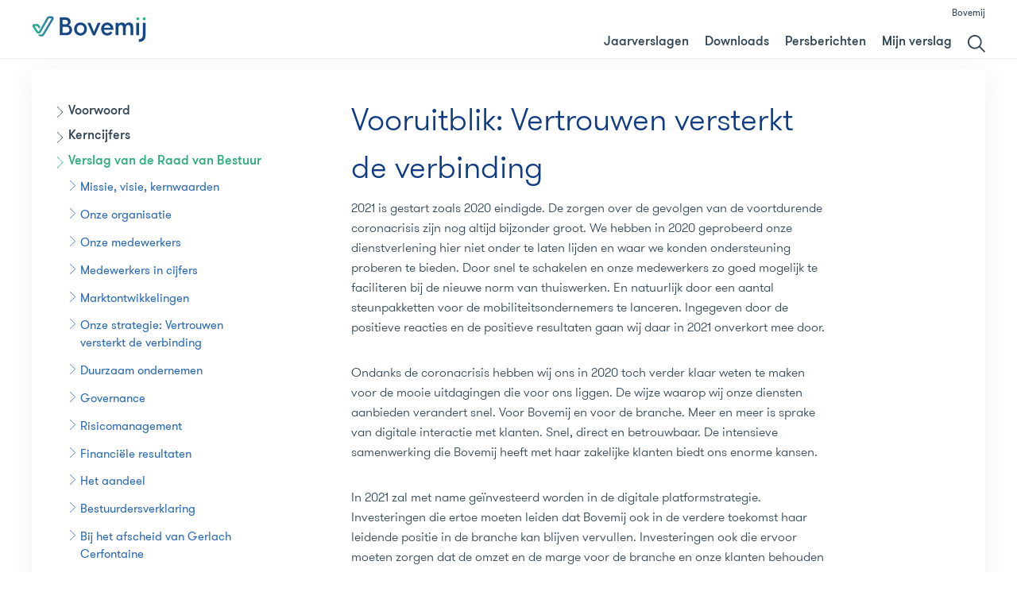

--- FILE ---
content_type: text/html; charset=utf-8
request_url: https://publicaties.bovemij.nl/jaarverslag-2020/verslag-van-de-raad-van-bestuur/vooruitblik
body_size: 7981
content:

<!DOCTYPE html>
<html lang="nl" prefix="og: http://ogp.me/ns#">
<head itemscope itemtype="http://schema.org/WebSite">
    <meta charset="utf-8" />
    <meta http-equiv="x-ua-compatible" content="ie=edge" />
    <meta name="viewport" content="width=device-width, initial-scale=1.0" />
    <meta name="author" content="F19 - Digital First reporting">

    <meta property="og:locale" content="nl-NL" />
    <meta property="og:site_name" content="Bovemij Publicaties" />
    <meta property="og:title" content="Bovemij Publicaties" />
    <meta property="og:description" content="" />
    
    <meta property="og:type" content="website" />
    
    <title itemprop="name">Bovemij Publicaties</title>
    <base href="/" />




        

        
    
    <link href="/bundles/style-lib.css?v=g-mbcGfiq0wjP3-K5wynsc-ysbeeBYiZehvOuPpRwBE1" rel="stylesheet"/>


    
    <link href="/bundles/style-frontend.css?v=4lGYhe6yL19eLEIvcPkuof5AIvHlo3FFA5OZh18EPg41" rel="stylesheet"/>


    
<link href="/bundles/style-loggedin.css?v=ERL6NIbpW5X1k_gPZq8E8IVqC80NxsVCSaV2k5ecNZI1" rel="stylesheet"/>
    
    
    <link href="/Assets/dist/css/print.min.css" media="print" rel="stylesheet" />
    <link rel="shortcut icon" type="image/png" href="/Assets/dist/img/favicon.png" />
</head>

    <body class="logged-in ve-report2020view">
        



        <div class="page-wrapper">
            
<nav id="main-nav" class="nav">
    <div class="container container--nav">
        <div class="nav_logo">
            <a class="nav_logo-url" href="/" title="Terug naar homepage">
                <h1 class="access-readers">Bovemij Publicaties</h1>
                <img class="nav_logo-corp" src="/Assets/dist/svg/logo_bovemij_rgb.svg" alt="" role="presentation" />
            </a>
        </div>

        <div class="nav_mobile_wrapper">
            <div class="nav_meta">
                <a class="nav_meta-url" href="//www.bovemij.nl/" rel="external">Bovemij</a>
            </div>

            <div class="nav_menu">
                <ul class="nav-list">
                    
                    <li class="nav-list_item">
                        <a class="nav-list_url" href="#">Jaarverslagen</a>
                        <ul class="sub-nav-list">
                                <li class="sub-nav-list_item ">
                                    <a class="sub-nav-list_url" href="/jaarverslag-2024/verslag-van-de-raad-van-bestuur/voorwoord">Jaarverslag 2024</a>
                                </li>
                                                            <li class="sub-nav-list_item ">
                                    <a class="sub-nav-list_url" href="/jaarverslag-2023/voorwoord">Jaarverslag 2023</a>
                                </li>
                                                            <li class="sub-nav-list_item ">
                                    <a class="sub-nav-list_url" href="/jaarverslag-2022/voorwoord">Jaarverslag 2022</a>
                                </li>
                                                            <li class="sub-nav-list_item ">
                                    <a class="sub-nav-list_url" href="/jaarverslag-2021/voorwoord">Jaarverslag 2021</a>
                                </li>
                                                            <li class="sub-nav-list_item selected">
                                    <a class="sub-nav-list_url" href="/jaarverslag-2020/voorwoord">Jaarverslag 2020</a>
                                </li>
                                                            <li class="sub-nav-list_item ">
                                    <a class="sub-nav-list_url" href="/jaarverslag-2019/voorwoord">Jaarverslag 2019</a>
                                </li>
                            <li class="sub-nav-list_item ">
                                <a class="sub-nav-list_url" href="/jaarverslag-2018/voorwoord">Jaarverslag 2018</a>
                            </li>
                        </ul>
                    </li>
                    <li class="nav-list_item ">
                        <a class="nav-list_url" href="/downloads/">Downloads</a>
                    </li>
                    <li class="nav-list_item ">
                        <a class="nav-list_url" href="/persberichten/">Persberichten</a>
                    </li>
                    <li class="nav-list_item ">
                        <a class="nav-list_url" href="/mijnverslag/">
                            <span class="myreport-txt">Mijn verslag</span>
                        </a>
                    </li>
                    <li class="nav-list_item ">
                        <a class="nav-list_url" href="/zoeken/" title="Ga naar de zoekpagina">
                            <svg class="svg-icon svg-icon-search"><use xlink:href="/Assets/dist/svg/svg-map.svg#tp-icon-search"></use></svg>
                            <span class="access-readers">Zoeken</span>
                        </a>
                    </li>
                </ul>
            </div>
        </div>

        <button class="btn btn-menu btn-devices js-BtnOpenClose" type="button" data-toggle-class="menu--open" data-fade-overlay="true">
            <span>menu &nbsp;</span>
            <span class="css-icon css-icon-menu">
                <span></span><span></span><span></span>
            </span>
        </button>
    </div>
</nav>


            




<main id="main-content" class="main-content main--article ">


    



    <div class="container container--article">
        
    <button class="btn btn-article btn-devices js-BtnOpenClose" type="button" data-toggle-class="artnav--open" data-fade-overlay="true" title="Hi&#235;rarchisch menu">
        <span class="css-icon css-icon-article">
            <span></span><span></span><span></span>
        </span>
        <span class="access-readers">Hi&#235;rarchisch menu</span>
    </button>

<aside class="page-aside page-aside--nav">
    <div id="nav-article" class="nav-article">
        <button class="btn btn-close btn-devices js-BtnOpenClose" type="button" data-toggle-class="artnav--open" data-fade-overlay="true">
            <span class="css-icon css-icon-close"></span>
            <span class="access-readers">Close</span>
        </button>





<div class="nav-content nav-content_hierarchical jqHierarchicalMenu jqMenu" data-menu="HierarchicalMenu_2020">
            <ul class="hr-list hr-list--0">
            <li class="hr-list_item  jqHasArticle js-HierarchicalItem">
                <a class="hr-list_url hr-list_url--0 " href="/jaarverslag-2020/voorwoord">
                    <svg class="svg-icon svg-icon-arrow-thin-r"><use xlink:href="/Assets/dist/svg/svg-map.svg#tp-icon-arrow-thin-r"></use></svg>
                    <span>Voorwoord</span>
                </a>
                
            </li>            <li class="hr-list_item  jqHasArticle js-HierarchicalItem">
                <a class="hr-list_url hr-list_url--0 " href="/jaarverslag-2020/kerncijfers">
                    <svg class="svg-icon svg-icon-arrow-thin-r"><use xlink:href="/Assets/dist/svg/svg-map.svg#tp-icon-arrow-thin-r"></use></svg>
                    <span>Kerncijfers</span>
                </a>
                
            </li>            <li class="hr-list_item state--selected jqHasArticle js-HierarchicalItem">
                <a class="hr-list_url hr-list_url--0 state--selected" href="/jaarverslag-2020/verslag-van-de-raad-van-bestuur">
                    <svg class="svg-icon svg-icon-arrow-thin-r"><use xlink:href="/Assets/dist/svg/svg-map.svg#tp-icon-arrow-thin-r"></use></svg>
                    <span>Verslag van de Raad van Bestuur</span>
                </a>
                        <ul class="hr-list hr-list--1">
            <li class="hr-list_item  jqHasArticle js-HierarchicalItem">
                <a class="hr-list_url hr-list_url--1 " href="/jaarverslag-2020/verslag-van-de-raad-van-bestuur/missie-visie-kernwaarden">
                    <svg class="svg-icon svg-icon-arrow-thin-r"><use xlink:href="/Assets/dist/svg/svg-map.svg#tp-icon-arrow-thin-r"></use></svg>
                    <span>Missie, visie, kernwaarden</span>
                </a>
                
            </li>            <li class="hr-list_item  jqHasArticle js-HierarchicalItem">
                <a class="hr-list_url hr-list_url--1 " href="/jaarverslag-2020/verslag-van-de-raad-van-bestuur/onze-organisatie">
                    <svg class="svg-icon svg-icon-arrow-thin-r"><use xlink:href="/Assets/dist/svg/svg-map.svg#tp-icon-arrow-thin-r"></use></svg>
                    <span>Onze organisatie</span>
                </a>
                
            </li>            <li class="hr-list_item  jqHasArticle js-HierarchicalItem">
                <a class="hr-list_url hr-list_url--1 " href="/jaarverslag-2020/verslag-van-de-raad-van-bestuur/onze-medewerkers">
                    <svg class="svg-icon svg-icon-arrow-thin-r"><use xlink:href="/Assets/dist/svg/svg-map.svg#tp-icon-arrow-thin-r"></use></svg>
                    <span>Onze medewerkers</span>
                </a>
                
            </li>            <li class="hr-list_item  jqHasArticle js-HierarchicalItem">
                <a class="hr-list_url hr-list_url--1 " href="/jaarverslag-2020/verslag-van-de-raad-van-bestuur/medewerkers-in-cijfers">
                    <svg class="svg-icon svg-icon-arrow-thin-r"><use xlink:href="/Assets/dist/svg/svg-map.svg#tp-icon-arrow-thin-r"></use></svg>
                    <span>Medewerkers in cijfers</span>
                </a>
                
            </li>            <li class="hr-list_item  jqHasArticle js-HierarchicalItem">
                <a class="hr-list_url hr-list_url--1 " href="/jaarverslag-2020/verslag-van-de-raad-van-bestuur/marktontwikkelingen">
                    <svg class="svg-icon svg-icon-arrow-thin-r"><use xlink:href="/Assets/dist/svg/svg-map.svg#tp-icon-arrow-thin-r"></use></svg>
                    <span>Marktontwikkelingen</span>
                </a>
                
            </li>            <li class="hr-list_item  jqHasArticle js-HierarchicalItem">
                <a class="hr-list_url hr-list_url--1 " href="/jaarverslag-2020/verslag-van-de-raad-van-bestuur/onze-strategie-vertrouwen-versterkt-de-verbinding">
                    <svg class="svg-icon svg-icon-arrow-thin-r"><use xlink:href="/Assets/dist/svg/svg-map.svg#tp-icon-arrow-thin-r"></use></svg>
                    <span>Onze strategie: Vertrouwen versterkt de verbinding</span>
                </a>
                
            </li>            <li class="hr-list_item  jqHasArticle js-HierarchicalItem">
                <a class="hr-list_url hr-list_url--1 " href="/jaarverslag-2020/verslag-van-de-raad-van-bestuur/duurzaam-ondernemen">
                    <svg class="svg-icon svg-icon-arrow-thin-r"><use xlink:href="/Assets/dist/svg/svg-map.svg#tp-icon-arrow-thin-r"></use></svg>
                    <span>Duurzaam ondernemen</span>
                </a>
                
            </li>            <li class="hr-list_item  jqHasArticle js-HierarchicalItem">
                <a class="hr-list_url hr-list_url--1 " href="/jaarverslag-2020/verslag-van-de-raad-van-bestuur/governance">
                    <svg class="svg-icon svg-icon-arrow-thin-r"><use xlink:href="/Assets/dist/svg/svg-map.svg#tp-icon-arrow-thin-r"></use></svg>
                    <span>Governance</span>
                </a>
                
            </li>            <li class="hr-list_item  jqHasArticle js-HierarchicalItem">
                <a class="hr-list_url hr-list_url--1 " href="/jaarverslag-2020/verslag-van-de-raad-van-bestuur/risicomanagement">
                    <svg class="svg-icon svg-icon-arrow-thin-r"><use xlink:href="/Assets/dist/svg/svg-map.svg#tp-icon-arrow-thin-r"></use></svg>
                    <span>Risicomanagement</span>
                </a>
                
            </li>            <li class="hr-list_item  jqHasArticle js-HierarchicalItem">
                <a class="hr-list_url hr-list_url--1 " href="/jaarverslag-2020/verslag-van-de-raad-van-bestuur/financiele-resultaten">
                    <svg class="svg-icon svg-icon-arrow-thin-r"><use xlink:href="/Assets/dist/svg/svg-map.svg#tp-icon-arrow-thin-r"></use></svg>
                    <span>Financi&#235;le resultaten</span>
                </a>
                
            </li>            <li class="hr-list_item  jqHasArticle js-HierarchicalItem">
                <a class="hr-list_url hr-list_url--1 " href="/jaarverslag-2020/verslag-van-de-raad-van-bestuur/het-aandeel">
                    <svg class="svg-icon svg-icon-arrow-thin-r"><use xlink:href="/Assets/dist/svg/svg-map.svg#tp-icon-arrow-thin-r"></use></svg>
                    <span>Het aandeel</span>
                </a>
                
            </li>            <li class="hr-list_item  jqHasArticle js-HierarchicalItem">
                <a class="hr-list_url hr-list_url--1 " href="/jaarverslag-2020/verslag-van-de-raad-van-bestuur/bestuurdersverklaring">
                    <svg class="svg-icon svg-icon-arrow-thin-r"><use xlink:href="/Assets/dist/svg/svg-map.svg#tp-icon-arrow-thin-r"></use></svg>
                    <span>Bestuurdersverklaring</span>
                </a>
                
            </li>            <li class="hr-list_item  jqHasArticle js-HierarchicalItem">
                <a class="hr-list_url hr-list_url--1 " href="/jaarverslag-2020/verslag-van-de-raad-van-bestuur/bij-het-afscheid-van-gerlach-cerfontaine">
                    <svg class="svg-icon svg-icon-arrow-thin-r"><use xlink:href="/Assets/dist/svg/svg-map.svg#tp-icon-arrow-thin-r"></use></svg>
                    <span>Bij het afscheid van Gerlach Cerfontaine</span>
                </a>
                
            </li>            <li class="hr-list_item state--selected jqHasArticle js-HierarchicalItem">
                <a class="hr-list_url hr-list_url--1 state--selected" href="/jaarverslag-2020/verslag-van-de-raad-van-bestuur/vooruitblik">
                    <svg class="svg-icon svg-icon-arrow-thin-r"><use xlink:href="/Assets/dist/svg/svg-map.svg#tp-icon-arrow-thin-r"></use></svg>
                    <span>Vooruitblik</span>
                </a>
                
            </li>    </ul>

            </li>            <li class="hr-list_item  jqHasArticle js-HierarchicalItem">
                <a class="hr-list_url hr-list_url--0 " href="/jaarverslag-2020/verslag-van-de-raad-van-commissarissen">
                    <svg class="svg-icon svg-icon-arrow-thin-r"><use xlink:href="/Assets/dist/svg/svg-map.svg#tp-icon-arrow-thin-r"></use></svg>
                    <span>Verslag van de Raad van Commissarissen</span>
                </a>
                        <ul class="hr-list hr-list--1">
            <li class="hr-list_item  jqHasArticle js-HierarchicalItem">
                <a class="hr-list_url hr-list_url--1 " href="/jaarverslag-2020/verslag-van-de-raad-van-commissarissen/terugblik-2020">
                    <svg class="svg-icon svg-icon-arrow-thin-r"><use xlink:href="/Assets/dist/svg/svg-map.svg#tp-icon-arrow-thin-r"></use></svg>
                    <span>Terugblik 2020</span>
                </a>
                
            </li>            <li class="hr-list_item  jqHasArticle js-HierarchicalItem">
                <a class="hr-list_url hr-list_url--1 " href="/jaarverslag-2020/verslag-van-de-raad-van-commissarissen/samenstelling-en-deskundigheid">
                    <svg class="svg-icon svg-icon-arrow-thin-r"><use xlink:href="/Assets/dist/svg/svg-map.svg#tp-icon-arrow-thin-r"></use></svg>
                    <span>Samenstelling en deskundigheid</span>
                </a>
                
            </li>            <li class="hr-list_item  jqHasArticle js-HierarchicalItem">
                <a class="hr-list_url hr-list_url--1 " href="/jaarverslag-2020/verslag-van-de-raad-van-commissarissen/toezicht">
                    <svg class="svg-icon svg-icon-arrow-thin-r"><use xlink:href="/Assets/dist/svg/svg-map.svg#tp-icon-arrow-thin-r"></use></svg>
                    <span>Toezicht</span>
                </a>
                
            </li>            <li class="hr-list_item  jqHasArticle js-HierarchicalItem">
                <a class="hr-list_url hr-list_url--1 " href="/jaarverslag-2020/verslag-van-de-raad-van-commissarissen/evaluatie-functioneren">
                    <svg class="svg-icon svg-icon-arrow-thin-r"><use xlink:href="/Assets/dist/svg/svg-map.svg#tp-icon-arrow-thin-r"></use></svg>
                    <span>Evaluatie functioneren</span>
                </a>
                
            </li>            <li class="hr-list_item  jqHasArticle js-HierarchicalItem">
                <a class="hr-list_url hr-list_url--1 " href="/jaarverslag-2020/verslag-van-de-raad-van-commissarissen/jaarrekening-2020">
                    <svg class="svg-icon svg-icon-arrow-thin-r"><use xlink:href="/Assets/dist/svg/svg-map.svg#tp-icon-arrow-thin-r"></use></svg>
                    <span>Jaarrekening 2020</span>
                </a>
                
            </li>            <li class="hr-list_item  jqHasArticle js-HierarchicalItem">
                <a class="hr-list_url hr-list_url--1 " href="/jaarverslag-2020/verslag-van-de-raad-van-commissarissen/tot-slot">
                    <svg class="svg-icon svg-icon-arrow-thin-r"><use xlink:href="/Assets/dist/svg/svg-map.svg#tp-icon-arrow-thin-r"></use></svg>
                    <span>Tot slot</span>
                </a>
                
            </li>    </ul>

            </li>            <li class="hr-list_item  jqHasArticle js-HierarchicalItem">
                <a class="hr-list_url hr-list_url--0 " href="/jaarverslag-2020/aandeelhouders">
                    <svg class="svg-icon svg-icon-arrow-thin-r"><use xlink:href="/Assets/dist/svg/svg-map.svg#tp-icon-arrow-thin-r"></use></svg>
                    <span>Aandeelhouders</span>
                </a>
                        <ul class="hr-list hr-list--1">
            <li class="hr-list_item  jqHasArticle js-HierarchicalItem">
                <a class="hr-list_url hr-list_url--1 " href="/jaarverslag-2020/aandeelhouders/bovag">
                    <svg class="svg-icon svg-icon-arrow-thin-r"><use xlink:href="/Assets/dist/svg/svg-map.svg#tp-icon-arrow-thin-r"></use></svg>
                    <span>BOVAG</span>
                </a>
                
            </li>            <li class="hr-list_item  jqHasArticle js-HierarchicalItem">
                <a class="hr-list_url hr-list_url--1 " href="/jaarverslag-2020/aandeelhouders/stak">
                    <svg class="svg-icon svg-icon-arrow-thin-r"><use xlink:href="/Assets/dist/svg/svg-map.svg#tp-icon-arrow-thin-r"></use></svg>
                    <span>STAK</span>
                </a>
                
            </li>    </ul>

            </li>            <li class="hr-list_item   js-HierarchicalItem">
                <a class="hr-list_url hr-list_url--0 " href="/jaarverslag-2020/jaarrekening">
                    <svg class="svg-icon svg-icon-arrow-thin-r"><use xlink:href="/Assets/dist/svg/svg-map.svg#tp-icon-arrow-thin-r"></use></svg>
                    <span>Jaarrekening</span>
                </a>
                        <ul class="hr-list hr-list--1">
            <li class="hr-list_item  jqHasArticle js-HierarchicalItem">
                <a class="hr-list_url hr-list_url--1 " href="/jaarverslag-2020/jaarrekening/geconsolideerde-balans-per-31-december-2020">
                    <svg class="svg-icon svg-icon-arrow-thin-r"><use xlink:href="/Assets/dist/svg/svg-map.svg#tp-icon-arrow-thin-r"></use></svg>
                    <span>Geconsolideerde balans per 31 december 2020</span>
                </a>
                
            </li>            <li class="hr-list_item   js-HierarchicalItem">
                <a class="hr-list_url hr-list_url--1 " href="/jaarverslag-2020/jaarrekening/geconsolideerde-winstenverliesrekening-over-2020">
                    <svg class="svg-icon svg-icon-arrow-thin-r"><use xlink:href="/Assets/dist/svg/svg-map.svg#tp-icon-arrow-thin-r"></use></svg>
                    <span>Geconsolideerde winst-en-verliesrekening over 2020</span>
                </a>
                        <ul class="hr-list hr-list--2">
            <li class="hr-list_item  jqHasArticle js-HierarchicalItem">
                <a class="hr-list_url hr-list_url--2 " href="/jaarverslag-2020/jaarrekening/geconsolideerde-winstenverliesrekening-over-2020/technische-rekening">
                    <svg class="svg-icon svg-icon-arrow-thin-r"><use xlink:href="/Assets/dist/svg/svg-map.svg#tp-icon-arrow-thin-r"></use></svg>
                    <span>Technische rekening</span>
                </a>
                
            </li>            <li class="hr-list_item  jqHasArticle js-HierarchicalItem">
                <a class="hr-list_url hr-list_url--2 " href="/jaarverslag-2020/jaarrekening/geconsolideerde-winstenverliesrekening-over-2020/niettechnische-rekening">
                    <svg class="svg-icon svg-icon-arrow-thin-r"><use xlink:href="/Assets/dist/svg/svg-map.svg#tp-icon-arrow-thin-r"></use></svg>
                    <span>Niet-technische rekening</span>
                </a>
                
            </li>    </ul>

            </li>            <li class="hr-list_item  jqHasArticle js-HierarchicalItem">
                <a class="hr-list_url hr-list_url--1 " href="/jaarverslag-2020/jaarrekening/geconsolideerd-kasstroomoverzicht-over-2020">
                    <svg class="svg-icon svg-icon-arrow-thin-r"><use xlink:href="/Assets/dist/svg/svg-map.svg#tp-icon-arrow-thin-r"></use></svg>
                    <span>Geconsolideerd kasstroom-overzicht over 2020</span>
                </a>
                
            </li>            <li class="hr-list_item  jqHasArticle js-HierarchicalItem">
                <a class="hr-list_url hr-list_url--1 " href="/jaarverslag-2020/jaarrekening/toelichting-op-de-geconsolideerde-balans-en-winstenverliesrekening">
                    <svg class="svg-icon svg-icon-arrow-thin-r"><use xlink:href="/Assets/dist/svg/svg-map.svg#tp-icon-arrow-thin-r"></use></svg>
                    <span>Toelichting op de geconsolideerde balans en winst-en-verliesrekening</span>
                </a>
                        <ul class="hr-list hr-list--2">
            <li class="hr-list_item  jqHasArticle js-HierarchicalItem">
                <a class="hr-list_url hr-list_url--2 " href="/jaarverslag-2020/jaarrekening/toelichting-op-de-geconsolideerde-balans-en-winstenverliesrekening/grondslagen-voor-consolidatie">
                    <svg class="svg-icon svg-icon-arrow-thin-r"><use xlink:href="/Assets/dist/svg/svg-map.svg#tp-icon-arrow-thin-r"></use></svg>
                    <span>Grondslagen voor consolidatie</span>
                </a>
                
            </li>            <li class="hr-list_item  jqHasArticle js-HierarchicalItem">
                <a class="hr-list_url hr-list_url--2 " href="/jaarverslag-2020/jaarrekening/toelichting-op-de-geconsolideerde-balans-en-winstenverliesrekening/grondslagen-voor-de-waardering-van-activa-en-passiva">
                    <svg class="svg-icon svg-icon-arrow-thin-r"><use xlink:href="/Assets/dist/svg/svg-map.svg#tp-icon-arrow-thin-r"></use></svg>
                    <span>Grondslagen voor de waardering van activa en passiva</span>
                </a>
                
            </li>            <li class="hr-list_item  jqHasArticle js-HierarchicalItem">
                <a class="hr-list_url hr-list_url--2 " href="/jaarverslag-2020/jaarrekening/toelichting-op-de-geconsolideerde-balans-en-winstenverliesrekening/grondslagen-voor-de-resultaatbepaling">
                    <svg class="svg-icon svg-icon-arrow-thin-r"><use xlink:href="/Assets/dist/svg/svg-map.svg#tp-icon-arrow-thin-r"></use></svg>
                    <span>Grondslagen voor de resultaatbepaling</span>
                </a>
                
            </li>            <li class="hr-list_item  jqHasArticle js-HierarchicalItem">
                <a class="hr-list_url hr-list_url--2 " href="/jaarverslag-2020/jaarrekening/toelichting-op-de-geconsolideerde-balans-en-winstenverliesrekening/grondslagen-voor-het-geconsolideerd-kasstroomoverzicht">
                    <svg class="svg-icon svg-icon-arrow-thin-r"><use xlink:href="/Assets/dist/svg/svg-map.svg#tp-icon-arrow-thin-r"></use></svg>
                    <span>Grondslagen voor het geconsolideerd kasstroomoverzicht</span>
                </a>
                
            </li>    </ul>

            </li>            <li class="hr-list_item  jqHasArticle js-HierarchicalItem">
                <a class="hr-list_url hr-list_url--1 " href="/jaarverslag-2020/jaarrekening/gesegmenteerde-informatie">
                    <svg class="svg-icon svg-icon-arrow-thin-r"><use xlink:href="/Assets/dist/svg/svg-map.svg#tp-icon-arrow-thin-r"></use></svg>
                    <span>Gesegmenteerde informatie</span>
                </a>
                
            </li>            <li class="hr-list_item   js-HierarchicalItem">
                <a class="hr-list_url hr-list_url--1 " href="/jaarverslag-2020/jaarrekening/toelichting-op-geconsolideerde-balans-per-31-december-2020">
                    <svg class="svg-icon svg-icon-arrow-thin-r"><use xlink:href="/Assets/dist/svg/svg-map.svg#tp-icon-arrow-thin-r"></use></svg>
                    <span>Toelichting op geconsolideerde balans per 31 december 2020</span>
                </a>
                        <ul class="hr-list hr-list--2">
            <li class="hr-list_item  jqHasArticle js-HierarchicalItem">
                <a class="hr-list_url hr-list_url--2 " href="/jaarverslag-2020/jaarrekening/toelichting-op-geconsolideerde-balans-per-31-december-2020/1-immateriele-vaste-activa">
                    <svg class="svg-icon svg-icon-arrow-thin-r"><use xlink:href="/Assets/dist/svg/svg-map.svg#tp-icon-arrow-thin-r"></use></svg>
                    <span>1. Immateri&#235;le vaste activa</span>
                </a>
                
            </li>            <li class="hr-list_item  jqHasArticle js-HierarchicalItem">
                <a class="hr-list_url hr-list_url--2 " href="/jaarverslag-2020/jaarrekening/toelichting-op-geconsolideerde-balans-per-31-december-2020/2-beleggingen">
                    <svg class="svg-icon svg-icon-arrow-thin-r"><use xlink:href="/Assets/dist/svg/svg-map.svg#tp-icon-arrow-thin-r"></use></svg>
                    <span>2. Beleggingen</span>
                </a>
                
            </li>            <li class="hr-list_item   js-HierarchicalItem">
                <a class="hr-list_url hr-list_url--2 " href="/jaarverslag-2020/jaarrekening/toelichting-op-geconsolideerde-balans-per-31-december-2020/3-vorderingen">
                    <svg class="svg-icon svg-icon-arrow-thin-r"><use xlink:href="/Assets/dist/svg/svg-map.svg#tp-icon-arrow-thin-r"></use></svg>
                    <span>3. Vorderingen</span>
                </a>
                
            </li>            <li class="hr-list_item  jqHasArticle js-HierarchicalItem">
                <a class="hr-list_url hr-list_url--2 " href="/jaarverslag-2020/jaarrekening/toelichting-op-geconsolideerde-balans-per-31-december-2020/4-overige-activa">
                    <svg class="svg-icon svg-icon-arrow-thin-r"><use xlink:href="/Assets/dist/svg/svg-map.svg#tp-icon-arrow-thin-r"></use></svg>
                    <span>4. Overige activa</span>
                </a>
                
            </li>            <li class="hr-list_item  jqHasArticle js-HierarchicalItem">
                <a class="hr-list_url hr-list_url--2 " href="/jaarverslag-2020/jaarrekening/toelichting-op-geconsolideerde-balans-per-31-december-2020/5-overlopende-activa">
                    <svg class="svg-icon svg-icon-arrow-thin-r"><use xlink:href="/Assets/dist/svg/svg-map.svg#tp-icon-arrow-thin-r"></use></svg>
                    <span>5. Overlopende activa</span>
                </a>
                
            </li>            <li class="hr-list_item  jqHasArticle js-HierarchicalItem">
                <a class="hr-list_url hr-list_url--2 " href="/jaarverslag-2020/jaarrekening/toelichting-op-geconsolideerde-balans-per-31-december-2020/6-groepsvermogen">
                    <svg class="svg-icon svg-icon-arrow-thin-r"><use xlink:href="/Assets/dist/svg/svg-map.svg#tp-icon-arrow-thin-r"></use></svg>
                    <span>6. Groepsvermogen</span>
                </a>
                
            </li>            <li class="hr-list_item  jqHasArticle js-HierarchicalItem">
                <a class="hr-list_url hr-list_url--2 " href="/jaarverslag-2020/jaarrekening/toelichting-op-geconsolideerde-balans-per-31-december-2020/7-aandeel-derden">
                    <svg class="svg-icon svg-icon-arrow-thin-r"><use xlink:href="/Assets/dist/svg/svg-map.svg#tp-icon-arrow-thin-r"></use></svg>
                    <span>7. Aandeel derden</span>
                </a>
                
            </li>            <li class="hr-list_item  jqHasArticle js-HierarchicalItem">
                <a class="hr-list_url hr-list_url--2 " href="/jaarverslag-2020/jaarrekening/toelichting-op-geconsolideerde-balans-per-31-december-2020/8-achtergestelde-leningen">
                    <svg class="svg-icon svg-icon-arrow-thin-r"><use xlink:href="/Assets/dist/svg/svg-map.svg#tp-icon-arrow-thin-r"></use></svg>
                    <span>8. Achtergestelde leningen</span>
                </a>
                
            </li>            <li class="hr-list_item  jqHasArticle js-HierarchicalItem">
                <a class="hr-list_url hr-list_url--2 " href="/jaarverslag-2020/jaarrekening/toelichting-op-geconsolideerde-balans-per-31-december-2020/9-technische-voorzieningen">
                    <svg class="svg-icon svg-icon-arrow-thin-r"><use xlink:href="/Assets/dist/svg/svg-map.svg#tp-icon-arrow-thin-r"></use></svg>
                    <span>9. Technische voorzieningen</span>
                </a>
                
            </li>            <li class="hr-list_item  jqHasArticle js-HierarchicalItem">
                <a class="hr-list_url hr-list_url--2 " href="/jaarverslag-2020/jaarrekening/toelichting-op-geconsolideerde-balans-per-31-december-2020/10-voorzieningen">
                    <svg class="svg-icon svg-icon-arrow-thin-r"><use xlink:href="/Assets/dist/svg/svg-map.svg#tp-icon-arrow-thin-r"></use></svg>
                    <span>10. Voorzieningen</span>
                </a>
                
            </li>            <li class="hr-list_item  jqHasArticle js-HierarchicalItem">
                <a class="hr-list_url hr-list_url--2 " href="/jaarverslag-2020/jaarrekening/toelichting-op-geconsolideerde-balans-per-31-december-2020/11-schulden">
                    <svg class="svg-icon svg-icon-arrow-thin-r"><use xlink:href="/Assets/dist/svg/svg-map.svg#tp-icon-arrow-thin-r"></use></svg>
                    <span>11. Schulden</span>
                </a>
                
            </li>            <li class="hr-list_item  jqHasArticle js-HierarchicalItem">
                <a class="hr-list_url hr-list_url--2 " href="/jaarverslag-2020/jaarrekening/toelichting-op-geconsolideerde-balans-per-31-december-2020/12-overlopende-passiva">
                    <svg class="svg-icon svg-icon-arrow-thin-r"><use xlink:href="/Assets/dist/svg/svg-map.svg#tp-icon-arrow-thin-r"></use></svg>
                    <span>12. Overlopende passiva</span>
                </a>
                
            </li>            <li class="hr-list_item  jqHasArticle js-HierarchicalItem">
                <a class="hr-list_url hr-list_url--2 " href="/jaarverslag-2020/jaarrekening/toelichting-op-geconsolideerde-balans-per-31-december-2020/gebeurtenissen-na-balansdatum">
                    <svg class="svg-icon svg-icon-arrow-thin-r"><use xlink:href="/Assets/dist/svg/svg-map.svg#tp-icon-arrow-thin-r"></use></svg>
                    <span>Gebeurtenissen na balansdatum</span>
                </a>
                
            </li>    </ul>

            </li>            <li class="hr-list_item   js-HierarchicalItem">
                <a class="hr-list_url hr-list_url--1 " href="/jaarverslag-2020/jaarrekening/toelichting-op-geconsolideerde-winstenverliesrekening-over-2020">
                    <svg class="svg-icon svg-icon-arrow-thin-r"><use xlink:href="/Assets/dist/svg/svg-map.svg#tp-icon-arrow-thin-r"></use></svg>
                    <span>Toelichting op geconsolideerde winst-en-verliesrekening over 2020</span>
                </a>
                        <ul class="hr-list hr-list--2">
            <li class="hr-list_item  jqHasArticle js-HierarchicalItem">
                <a class="hr-list_url hr-list_url--2 " href="/jaarverslag-2020/jaarrekening/toelichting-op-geconsolideerde-winstenverliesrekening-over-2020/premies">
                    <svg class="svg-icon svg-icon-arrow-thin-r"><use xlink:href="/Assets/dist/svg/svg-map.svg#tp-icon-arrow-thin-r"></use></svg>
                    <span>Premies</span>
                </a>
                
            </li>            <li class="hr-list_item  jqHasArticle js-HierarchicalItem">
                <a class="hr-list_url hr-list_url--2 " href="/jaarverslag-2020/jaarrekening/toelichting-op-geconsolideerde-winstenverliesrekening-over-2020/15-bedrijfskosten">
                    <svg class="svg-icon svg-icon-arrow-thin-r"><use xlink:href="/Assets/dist/svg/svg-map.svg#tp-icon-arrow-thin-r"></use></svg>
                    <span>15. Bedrijfskosten</span>
                </a>
                
            </li>            <li class="hr-list_item  jqHasArticle js-HierarchicalItem">
                <a class="hr-list_url hr-list_url--2 " href="/jaarverslag-2020/jaarrekening/toelichting-op-geconsolideerde-winstenverliesrekening-over-2020/16-beleggingsopbrengsten-en-lasten">
                    <svg class="svg-icon svg-icon-arrow-thin-r"><use xlink:href="/Assets/dist/svg/svg-map.svg#tp-icon-arrow-thin-r"></use></svg>
                    <span>16. Beleggingsopbrengsten en -lasten</span>
                </a>
                
            </li>            <li class="hr-list_item  jqHasArticle js-HierarchicalItem">
                <a class="hr-list_url hr-list_url--2 " href="/jaarverslag-2020/jaarrekening/toelichting-op-geconsolideerde-winstenverliesrekening-over-2020/17-resultaat-nietverzekeringstechnische-activiteiten">
                    <svg class="svg-icon svg-icon-arrow-thin-r"><use xlink:href="/Assets/dist/svg/svg-map.svg#tp-icon-arrow-thin-r"></use></svg>
                    <span>17. Resultaat niet-verzekeringstechnische activiteiten</span>
                </a>
                
            </li>            <li class="hr-list_item  jqHasArticle js-HierarchicalItem">
                <a class="hr-list_url hr-list_url--2 " href="/jaarverslag-2020/jaarrekening/toelichting-op-geconsolideerde-winstenverliesrekening-over-2020/18-andere-lasten-2001028a">
                    <svg class="svg-icon svg-icon-arrow-thin-r"><use xlink:href="/Assets/dist/svg/svg-map.svg#tp-icon-arrow-thin-r"></use></svg>
                    <span>18. Andere lasten (2001028A)</span>
                </a>
                
            </li>            <li class="hr-list_item  jqHasArticle js-HierarchicalItem">
                <a class="hr-list_url hr-list_url--2 " href="/jaarverslag-2020/jaarrekening/toelichting-op-geconsolideerde-winstenverliesrekening-over-2020/19-effectieve-belastingdruk">
                    <svg class="svg-icon svg-icon-arrow-thin-r"><use xlink:href="/Assets/dist/svg/svg-map.svg#tp-icon-arrow-thin-r"></use></svg>
                    <span>19. Effectieve belastingdruk</span>
                </a>
                
            </li>            <li class="hr-list_item  jqHasArticle js-HierarchicalItem">
                <a class="hr-list_url hr-list_url--2 " href="/jaarverslag-2020/jaarrekening/toelichting-op-geconsolideerde-winstenverliesrekening-over-2020/20-resultaat-aandeel-derden">
                    <svg class="svg-icon svg-icon-arrow-thin-r"><use xlink:href="/Assets/dist/svg/svg-map.svg#tp-icon-arrow-thin-r"></use></svg>
                    <span>20. Resultaat aandeel derden</span>
                </a>
                
            </li>    </ul>

            </li>            <li class="hr-list_item  jqHasArticle js-HierarchicalItem">
                <a class="hr-list_url hr-list_url--1 " href="/jaarverslag-2020/jaarrekening/gesegmenteerde-balans-per-31-december-2020">
                    <svg class="svg-icon svg-icon-arrow-thin-r"><use xlink:href="/Assets/dist/svg/svg-map.svg#tp-icon-arrow-thin-r"></use></svg>
                    <span>Gesegmenteerde balans per 31 december 2020</span>
                </a>
                        <ul class="hr-list hr-list--2">
            <li class="hr-list_item  jqHasArticle js-HierarchicalItem">
                <a class="hr-list_url hr-list_url--2 " href="/jaarverslag-2020/jaarrekening/gesegmenteerde-balans-per-31-december-2020/gesegmenteerde-balans-per-31-december-2019">
                    <svg class="svg-icon svg-icon-arrow-thin-r"><use xlink:href="/Assets/dist/svg/svg-map.svg#tp-icon-arrow-thin-r"></use></svg>
                    <span>Gesegmenteerde balans per 31 december 2019</span>
                </a>
                
            </li>    </ul>

            </li>            <li class="hr-list_item  jqHasArticle js-HierarchicalItem">
                <a class="hr-list_url hr-list_url--1 " href="/jaarverslag-2020/jaarrekening/gesegmenteerde-winstenverliesrekening-over-2020">
                    <svg class="svg-icon svg-icon-arrow-thin-r"><use xlink:href="/Assets/dist/svg/svg-map.svg#tp-icon-arrow-thin-r"></use></svg>
                    <span>Gesegmenteerde winst-en-verliesrekening over 2020</span>
                </a>
                        <ul class="hr-list hr-list--2">
            <li class="hr-list_item  jqHasArticle js-HierarchicalItem">
                <a class="hr-list_url hr-list_url--2 " href="/jaarverslag-2020/jaarrekening/gesegmenteerde-winstenverliesrekening-over-2020/gesegmenteerde-winstenverliesrekening-over-2019">
                    <svg class="svg-icon svg-icon-arrow-thin-r"><use xlink:href="/Assets/dist/svg/svg-map.svg#tp-icon-arrow-thin-r"></use></svg>
                    <span>Gesegmenteerde winst-en-verliesrekening over 2019</span>
                </a>
                
            </li>    </ul>

            </li>            <li class="hr-list_item  jqHasArticle js-HierarchicalItem">
                <a class="hr-list_url hr-list_url--1 " href="/jaarverslag-2020/jaarrekening/enkelvoudige-balans-per-31-december-2020">
                    <svg class="svg-icon svg-icon-arrow-thin-r"><use xlink:href="/Assets/dist/svg/svg-map.svg#tp-icon-arrow-thin-r"></use></svg>
                    <span>Enkelvoudige balans per 31 december 2020</span>
                </a>
                
            </li>            <li class="hr-list_item  jqHasArticle js-HierarchicalItem">
                <a class="hr-list_url hr-list_url--1 " href="/jaarverslag-2020/jaarrekening/enkelvoudige-winstenverliesrekening-over-2020">
                    <svg class="svg-icon svg-icon-arrow-thin-r"><use xlink:href="/Assets/dist/svg/svg-map.svg#tp-icon-arrow-thin-r"></use></svg>
                    <span>Enkelvoudige winst-en-verliesrekening over 2020</span>
                </a>
                
            </li>            <li class="hr-list_item  jqHasArticle js-HierarchicalItem">
                <a class="hr-list_url hr-list_url--1 " href="/jaarverslag-2020/jaarrekening/toelichting-op-de-enkelvoudige-balans-en-winstenverliesrekening">
                    <svg class="svg-icon svg-icon-arrow-thin-r"><use xlink:href="/Assets/dist/svg/svg-map.svg#tp-icon-arrow-thin-r"></use></svg>
                    <span>Toelichting op de enkelvoudige balans en winst-en-verliesrekening</span>
                </a>
                
            </li>            <li class="hr-list_item   js-HierarchicalItem">
                <a class="hr-list_url hr-list_url--1 " href="/jaarverslag-2020/jaarrekening/enkelvoudige-balans-per-31-december-2020-1">
                    <svg class="svg-icon svg-icon-arrow-thin-r"><use xlink:href="/Assets/dist/svg/svg-map.svg#tp-icon-arrow-thin-r"></use></svg>
                    <span>Enkelvoudige balans per 31 december 2020</span>
                </a>
                        <ul class="hr-list hr-list--2">
            <li class="hr-list_item  jqHasArticle js-HierarchicalItem">
                <a class="hr-list_url hr-list_url--2 " href="/jaarverslag-2020/jaarrekening/enkelvoudige-balans-per-31-december-2020-1/1-beleggingen">
                    <svg class="svg-icon svg-icon-arrow-thin-r"><use xlink:href="/Assets/dist/svg/svg-map.svg#tp-icon-arrow-thin-r"></use></svg>
                    <span>1. Beleggingen</span>
                </a>
                
            </li>            <li class="hr-list_item  jqHasArticle js-HierarchicalItem">
                <a class="hr-list_url hr-list_url--2 " href="/jaarverslag-2020/jaarrekening/enkelvoudige-balans-per-31-december-2020-1/2-eigen-vermogen">
                    <svg class="svg-icon svg-icon-arrow-thin-r"><use xlink:href="/Assets/dist/svg/svg-map.svg#tp-icon-arrow-thin-r"></use></svg>
                    <span>2. Eigen vermogen</span>
                </a>
                
            </li>            <li class="hr-list_item   js-HierarchicalItem">
                <a class="hr-list_url hr-list_url--2 " href="/jaarverslag-2020/jaarrekening/enkelvoudige-balans-per-31-december-2020-1/solvabiliteit">
                    <svg class="svg-icon svg-icon-arrow-thin-r"><use xlink:href="/Assets/dist/svg/svg-map.svg#tp-icon-arrow-thin-r"></use></svg>
                    <span>Solvabiliteit</span>
                </a>
                
            </li>    </ul>

            </li>            <li class="hr-list_item  jqHasArticle js-HierarchicalItem">
                <a class="hr-list_url hr-list_url--1 " href="/jaarverslag-2020/jaarrekening/winstenverliesrekening-over-2020">
                    <svg class="svg-icon svg-icon-arrow-thin-r"><use xlink:href="/Assets/dist/svg/svg-map.svg#tp-icon-arrow-thin-r"></use></svg>
                    <span>Winst-en-verliesrekening over 2020</span>
                </a>
                
            </li>            <li class="hr-list_item   js-HierarchicalItem">
                <a class="hr-list_url hr-list_url--1 " href="/jaarverslag-2020/jaarrekening/overige-gegevens">
                    <svg class="svg-icon svg-icon-arrow-thin-r"><use xlink:href="/Assets/dist/svg/svg-map.svg#tp-icon-arrow-thin-r"></use></svg>
                    <span>Overige gegevens</span>
                </a>
                        <ul class="hr-list hr-list--2">
            <li class="hr-list_item  jqHasArticle js-HierarchicalItem">
                <a class="hr-list_url hr-list_url--2 " href="/jaarverslag-2020/jaarrekening/overige-gegevens/statutaire-regeling-van-de-winstbestemming">
                    <svg class="svg-icon svg-icon-arrow-thin-r"><use xlink:href="/Assets/dist/svg/svg-map.svg#tp-icon-arrow-thin-r"></use></svg>
                    <span>Statutaire regeling van de winstbestemming</span>
                </a>
                
            </li>            <li class="hr-list_item  jqHasArticle js-HierarchicalItem">
                <a class="hr-list_url hr-list_url--2 " href="/jaarverslag-2020/jaarrekening/overige-gegevens/controleverklaring-van-de-onafhankelijke-accountant">
                    <svg class="svg-icon svg-icon-arrow-thin-r"><use xlink:href="/Assets/dist/svg/svg-map.svg#tp-icon-arrow-thin-r"></use></svg>
                    <span>Controleverklaring van de onafhankelijke accountant</span>
                </a>
                
            </li>    </ul>

            </li>    </ul>

            </li>    </ul>

</div>    </div>
</aside>
        <div class="main-content-wrapper">


<div class="article-content-container">

    <article class="article-content article">
        <h1>Vooruitblik: Vertrouwen versterkt de verbinding</h1>


<p class="f-paragraph-after">2021 is gestart zoals 2020 eindigde. De zorgen over de gevolgen van de voortdurende coronacrisis zijn nog altijd bijzonder groot. We hebben in 2020 geprobeerd onze dienstverlening hier niet onder te laten lijden en waar we konden ondersteuning proberen te bieden. Door snel te schakelen en onze medewerkers zo goed mogelijk te faciliteren bij de nieuwe norm van thuiswerken. En natuurlijk door een aantal steunpakketten voor de mobiliteitsondernemers te lanceren. Ingegeven door de positieve reacties en de positieve resultaten gaan wij daar in 2021 onverkort mee door.</p><p class="f-paragraph-before f-paragraph-after">Ondanks de coronacrisis hebben wij ons in 2020 toch verder klaar weten te maken voor de mooie uitdagingen die voor ons liggen. De wijze waarop wij onze diensten aanbieden verandert snel. Voor Bovemij en voor de branche. Meer en meer is sprake van digitale interactie met klanten. Snel, direct en betrouwbaar. De intensieve samenwerking die Bovemij heeft met haar zakelijke klanten biedt ons enorme kansen.</p><p class="f-paragraph-before f-paragraph-after">In 2021 zal met name ge&#239;nvesteerd worden in de digitale platformstrategie. Investeringen die ertoe moeten leiden dat Bovemij ook in de verdere toekomst haar leidende positie in de branche kan blijven vervullen. Investeringen ook die ervoor moeten zorgen dat de omzet en de marge voor de branche en onze klanten behouden blijft. In maart 2021 zijn we geconfronteerd met een datalek, wat ons bevestigde dat investeringen in informatiebeveiliging van groot belang zijn.</p><p class="f-paragraph-before f-paragraph-after">Om samen de mooie uitdagingen het hoofd te bieden, zal de groei van ons consumentenplatform <a class="f-run-before f-run-after f-url f-url--external external" href="https://www.viaBOVAG.nl">viaBOVAG.nl</a> in 2021 dan ook verder worden versneld. Ook <a class="f-run-before f-run-after f-url f-url--external external" href="https://www.viaBovemij.nl">viaBovemij.nl</a>, het ondernemersplatform voor onze zakelijke klanten, is voor deze verdere groei erg belangrijk. De investeringen in deze mobiliteitsplatforms komen uiteindelijk ten goede aan de branche. Samen zijn we op weg uit te groeien tot het meest betrouwbare mobiliteitsplatform van Nederland!</p><p class="f-paragraph-before f-paragraph-after">Voor 2021 verwachten we - ingegeven door een aantal economische factoren en de kortingen vanuit de steunpakketten - een gematigde stijging van de omzet uit bedrijfsmatige en consumentenverzekeringen. De in 2020 ingezette sanering van de volmacht- en inkomensportefeuille (voor zover branchevreemd) zal in 2021 worden afgerond. Door een aantal maatregelen samenhangend met de coronacrisis wordt voor 2021 niet ingezet op een groei van de financieringsportefeuille in 2021. De financieringsmaatschappij wordt evenals in voorgaande jaren gefinancierd door een consortium van de drie Nederlandse grootbanken samen met N.V. Schadeverzekering-Maatschappij Bovemij.</p><p class="f-paragraph-before">2020 was ook in financi&#235;le zin opnieuw een uniek jaar waarin voor het tweede jaar op rij het hoogste resultaat in de geschiedenis van Bovemij werd behaald. Een aanzienlijk deel van deze stijging werd behaald door lagere schadelasten voortkomend uit minder verkeer. Voor 2021 verwachten wij dat dit met name in het eerste halfjaar door zal zetten maar in de tweede helft van het jaar de schadelast zal terugveren naar normale proporties. Een deel van de extra te verwachten resultaten zal direct als vierde steunpakket worden ingezet ten behoeve van de branche. Want Bovemij is er voor en door de branche!</p>        
        
<div class="page-options_wrapper">
    <div class="page-options">
        

        
    <div class="page-option page-option--myreport myreport">

        

<form action="/MyReport/AddArticle" id="myReportForm" method="post"><input name="__RequestVerificationToken" type="hidden" value="NRw0W-SmvwTU6peHThnChCrKty_zu5Ih7FpagoEy-Dkk6ytm3NFcKp2a-9LvrHMKHWIfr-kIWiK6DHNrOLv0Dv7LakG5Ma9BF7S7u96BGqA1" /><input id="articleId" name="articleId" type="hidden" value="3237" />                    <a class="myreport-option option--add" href="javascript:document.getElementById('myReportForm').submit()">
                        <svg class="svg-icon svg-icon-add"><use xlink:href="/Assets/dist/svg/svg-map.svg#tp-icon-add"></use></svg>
                        <span>Toevoegen aan verslag</span>
                    </a>
    </div>


        

        

    </div>
    
</div>

        
    <div class="prevnext">
        <a class="prevnext_url prevnext_prev" href="/jaarverslag-2020/verslag-van-de-raad-van-bestuur/bij-het-afscheid-van-gerlach-cerfontaine">
            <svg class="prevnext-icon svg-icon svg-icon-arrow-thin-l"><use xlink:href="/Assets/dist/svg/svg-map.svg#tp-icon-arrow-thin-l"></use></svg>
            <div class="prevnext_descr">
                <span class="prevnext_title">Vorige</span>
                <span class="prevnext_article-title">Bij het afscheid van Gerlach Cerfontaine</span>
            </div>
        </a>

        <a class="prevnext_url prevnext_next" href="/jaarverslag-2020/verslag-van-de-raad-van-commissarissen/terugblik-2020">
            <div class="prevnext_descr">
                <span class="prevnext_title">Volgende</span>
                <span class="prevnext_article-title">Terugblik 2020</span>
            </div>
            <svg class="prevnext-icon svg-icon svg-icon-arrow-thin-r"><use xlink:href="/Assets/dist/svg/svg-map.svg#tp-icon-arrow-thin-r"></use></svg>
        </a>
    </div>

    </article>
</div>


    <div Class="breadcrumbs">
        <a Class="breadcrumb breadcrumb_url" href="/">Home</a>    

            <a class="breadcrumb breadcrumb_url " href="/jaarverslag-2020">
                <span>Jaarverslag 2020</span>
            </a>
            <a class="breadcrumb breadcrumb_url  breadcrumb_parent" href="/jaarverslag-2020/verslag-van-de-raad-van-bestuur">
                <span>Verslag van de Raad van Bestuur</span>
            </a>
    </div>
        </div>
    </div>
</main>



            
<footer class="footer">

    <div class="container container--footer ">
                <div Class="footer-part">
                    <div class="f-area-after f-area-plain-after"><h3 class="f-paragraph-after">Bovemij Group. <br />Samen Groeien. Duurzaam Vooruit.</h3><p class="f-heading-before">Als partner van de mobiliteitsbranche helpen we vol passie bedrijven en hun klanten verder vooruit. Nu en in de toekomst.</p><div class="s1d0b14f2-5101-45eb-a5dc-c89b295e77f7_1"></div></div>
                </div>
                <div Class="footer-part">
                    <div class="f-area-before f-area-plain-before f-area-after f-area-plain-after"><ul><li><p class="f-paragraph-after"><a href="https://www.bovemij.nl/cookieverklaring" title="Cookieverklaring" class="f-url">Cookieverklaring</a></p></li><li><p class="f-paragraph-before f-paragraph-after"><a href="https://www.bovemij.nl/disclaimer" title="Disclaimer" class="f-url">Disclaimer</a></p></li><li><p class="f-paragraph-before"><a href="https://www.bovemij.nl/privacyverklaring" title="Privacyverklaring" class="f-url">Privacyverklaring</a></p></li></ul><div class="s1d0b14f2-5101-45eb-a5dc-c89b295e77f7_1"></div></div>
                </div>
                <div Class="footer-part">
                    <div class="f-area-before f-area-plain-before"><div class="s1d0b14f2-5101-45eb-a5dc-c89b295e77f7_1"></div></div>

<h2 class="social-list_title">Volg ons op</h2>
<ul class="social-list social-list--footer">
    <li class="social-list_item">
        <a class="social-list_url" href="http://www.bovemij.nl" rel="external">
            <svg class="svg-icon svg-icon-linkedin"><use xlink:href="/Assets/dist/svg/svg-map.svg#bovemij_delen"></use></svg>
            <span class="access-readers">Linkedin</span>
        </a>
    </li>
    <li class="social-list_item">
        <a class="social-list_url" href="https://nl.linkedin.com/company/bovemij" rel="external">
            <svg class="svg-icon svg-icon-linkedin"><use xlink:href="/Assets/dist/svg/svg-map.svg#tp-icon-linkedin"></use></svg>
            <span class="access-readers">Linkedin</span>
        </a>
    </li>
    <li class="social-list_item">
        <a class="social-list_url" href="https://nl-nl.facebook.com/Bovemij/" rel="external">
            <svg class="svg-icon svg-icon-facebook"><use xlink:href="/Assets/dist/svg/svg-map.svg#tp-icon-facebook"></use></svg>
            <span class="access-readers">Facebook</span>
        </a>
    </li>
    <li class="social-list_item">
        <a class="social-list_url" href="https://twitter.com/bovemij" rel="external">
            <svg class="svg-icon svg-icon-twitter"><use xlink:href="/Assets/dist/svg/svg-map.svg#tp-icon-twitter"></use></svg>
            <span class="access-readers">Twitter</span>
        </a>
    </li>
</ul>                </div>
    </div>

    
    
</footer>


        </div>


        <script src="/bundles/script-frontend.js?v=KB2zvLx8ve93MHkRa9clAPQBUJNBxVLC4bHdChx2hGk1"></script>


            <script async defer src="/google/analytics"></script>

    </body>
</html>

--- FILE ---
content_type: text/css; charset=utf-8
request_url: https://publicaties.bovemij.nl/bundles/style-lib.css?v=g-mbcGfiq0wjP3-K5wynsc-ysbeeBYiZehvOuPpRwBE1
body_size: 902
content:
.flickity-enabled{position:relative}.flickity-enabled:focus{outline:0}.flickity-viewport{overflow:hidden;position:relative;height:100%}.flickity-slider{position:absolute;width:100%;height:100%}.flickity-enabled.is-draggable{-webkit-tap-highlight-color:transparent;tap-highlight-color:transparent;-webkit-user-select:none;-moz-user-select:none;-ms-user-select:none;user-select:none}.flickity-enabled.is-draggable .flickity-viewport{cursor:move;cursor:-webkit-grab;cursor:grab}.flickity-enabled.is-draggable .flickity-viewport.is-pointer-down{cursor:-webkit-grabbing;cursor:grabbing}.flickity-button{background:rgba(255,255,255,.75);color:#333}.flickity-button:hover{background:#fff;cursor:pointer}.flickity-button:active{opacity:.6}.flickity-button:disabled{opacity:.3;cursor:auto;pointer-events:none}.flickity-button-icon{fill:#333}.flickity-prev-next-button{top:50%;width:44px;height:44px;border-radius:50%;-webkit-transform:translateY(-50%);-ms-transform:translateY(-50%);transform:translateY(-50%)}.flickity-rtl .flickity-prev-next-button.previous{left:auto;right:10px}.flickity-rtl .flickity-prev-next-button.next{right:auto;left:10px}.flickity-prev-next-button .flickity-button-icon{position:absolute;left:20%;top:20%;width:60%;height:60%}.flickity-page-dots{position:absolute;width:100%;bottom:-25px;padding:0;margin:0;list-style:none;text-align:center;line-height:1}.flickity-rtl .flickity-page-dots{direction:rtl}.flickity-page-dots .dot{display:inline-block;width:10px;height:10px;margin:0 8px;background:#333;border-radius:50%;cursor:pointer}.flickity-page-dots .dot.is-selected{opacity:1;border-color:transparent;background:#0e3b83}.flickity-slider{will-change:transform}.flickity-button{position:absolute;top:50%;width:44px;height:44px;border:0;border-radius:0;background:#000;background:rgba(0,0,0,.8);cursor:pointer;-webkit-transform:translateY(-50%);-ms-transform:translateY(-50%);transform:translateY(-50%)}.flickity-button:focus,.flickity-button:hover{color:#0e3b83;background:0 0;cursor:pointer;outline:0;-webkit-box-shadow:none;box-shadow:none}.flickity-prev-next-button{width:5.2rem;height:5rem;z-index:3;color:rgba(255,255,255,.9);background-color:rgba(0,0,0,.6)}.flickity-prev-next-button:focus,.flickity-prev-next-button:hover{color:#fff;background:rgba(0,0,0,.9);-webkit-box-shadow:none;box-shadow:none}.flickity-prev-next-button .flickity-button-icon{fill:currentColor}.flickity-prev-next-button svg{top:5%;left:5%;width:90%;height:90%;stroke-width:.2rem;stroke:#000;stroke-opacity:.2}.flickity-prev-next-button .arrow{fill:inherit}.flickity-prev-next-button.previous{left:0}.flickity-prev-next-button.next{right:0}.flickity-page-dots{bottom:2rem;z-index:3}.flickity-page-dots .dot{width:1.8rem;height:1.8rem;opacity:1;border:.1rem solid rgba(255,255,255,.9);background:rgba(255,255,255,.2);-webkit-box-shadow:0 0 .4rem 0 rgba(0,0,0,.3);box-shadow:0 0 .4rem 0 rgba(0,0,0,.3)}


--- FILE ---
content_type: text/css; charset=utf-8
request_url: https://publicaties.bovemij.nl/bundles/style-frontend.css?v=4lGYhe6yL19eLEIvcPkuof5AIvHlo3FFA5OZh18EPg41
body_size: 18339
content:
@charset "UTF-8";
/*!
 * @company:    F19 - Digital First Reporting
 */
@-webkit-keyframes fade-in{0%{opacity:0;-webkit-transform:translateY(80%);transform:translateY(80%)}10%{opacity:0}to{opacity:1;-webkit-transform:translateY(0%);transform:translateY(0%)}}@keyframes fade-in{0%{opacity:0;-webkit-transform:translateY(80%);transform:translateY(80%)}10%{opacity:0}to{opacity:1;-webkit-transform:translateY(0%);transform:translateY(0%)}}@-webkit-keyframes fade-in-small{0%{opacity:0;-webkit-transform:translateY(30%);transform:translateY(30%)}10%{opacity:0}to{opacity:1;-webkit-transform:translateY(0%);transform:translateY(0%)}}@keyframes fade-in-small{0%{opacity:0;-webkit-transform:translateY(30%);transform:translateY(30%)}10%{opacity:0}to{opacity:1;-webkit-transform:translateY(0%);transform:translateY(0%)}}*,:after,:before{-webkit-box-sizing:inherit;box-sizing:inherit}:after,:before{color:currentColor;font-family:inherit;font-weight:inherit}body,html{width:100%;height:100%;margin:0;padding:0;border:0}html{font-size:62.5%;-webkit-box-sizing:border-box;box-sizing:border-box;-ms-text-size-adjust:100%;-webkit-text-size-adjust:100%;-ms-overflow-style:scrollbar}body{color:#2e4354;font-size:1.6rem;font-family:"WalsheimPro","Century Gothic",Arial,sans-serif;font-weight:400;line-height:normal;background-color:#fff}img,svg{max-width:100%;border-style:none;-webkit-box-sizing:content-box;box-sizing:content-box}iframe{margin:0;padding:0;display:block;outline:0;border:0!important}svg:not(:root){overflow:hidden}svg use{pointer-events:none}fieldset{border:0;margin:0;padding:.35em .75em .625em}button,input,optgroup,select,textarea{margin:0;font-size:100%;font-family:inherit;line-height:1.15;-ms-touch-action:manipulation;touch-action:manipulation}[type=button]::-moz-focus-inner,[type=reset]::-moz-focus-inner,[type=submit]::-moz-focus-inner,button::-moz-focus-inner{border-style:none;padding:0}[type=button]:-moz-focusring,[type=reset]:-moz-focusring,[type=submit]:-moz-focusring,button:-moz-focusring{outline:1px dotted ButtonText}.ve-homeview .f-carousel_cell-content p,figcaption,figure,main{display:block}[hidden]{display:none}audio:not([controls]){display:none;height:0}audio,video{display:inline-block}@font-face{font-family:"WalsheimPro";font-weight:200;font-style:normal;font-display:swap;src:url(/Assets/dist/fonts/walsheimpro/walsheim_pro_thin.woff) format("woff"),url(/Assets/dist/fonts/walsheimpro/walsheim_pro_thin.ttf) format("truetype")}@font-face{font-family:"Lora";font-weight:200;font-style:italic;font-display:swap;src:url(/Assets/dist/fonts/walsheimpro/walsheim_pro_thin_italic.woff) format("woff"),url(/Assets/dist/fonts/walsheimpro/walsheim_pro_thin_italic.ttf) format("truetype")}@font-face{font-family:"WalsheimPro";font-weight:300;font-style:normal;font-display:swap;src:url(/Assets/dist/fonts/walsheimpro/walsheim_pro_light.woff) format("woff"),url(/Assets/dist/fonts/walsheimpro/walsheim_pro_light.ttf) format("truetype")}@font-face{font-family:"Lora";font-weight:300;font-style:italic;font-display:swap;src:url(/Assets/dist/fonts/walsheimpro/walsheim_pro_light_italic.woff) format("woff"),url(/Assets/dist/fonts/walsheimpro/walsheim_pro_light_italic.ttf) format("truetype")}@font-face{font-family:"WalsheimPro";font-weight:400;font-style:normal;font-display:swap;src:url(/Assets/dist/fonts/walsheimpro/walsheim_pro_regular.woff) format("woff"),url(/Assets/dist/fonts/walsheimpro/walsheim_pro_regular.ttf) format("truetype")}@font-face{font-family:"Lora";font-weight:400;font-style:italic;font-display:swap;src:url(/Assets/dist/fonts/walsheimpro/walsheim_pro_regular_italic.woff) format("woff"),url(/Assets/dist/fonts/walsheimpro/walsheim_pro_regular_italic.ttf) format("truetype")}@font-face{font-family:"WalsheimPro";font-weight:500;font-style:normal;font-display:swap;src:url(/Assets/dist/fonts/walsheimpro/walsheim_pro_medium.woff) format("woff"),url(/Assets/dist/fonts/walsheimpro/walsheim_pro_medium.ttf) format("truetype")}@font-face{font-family:"Lora";font-weight:500;font-style:italic;font-display:swap;src:url(/Assets/dist/fonts/walsheimpro/walsheim_pro_medium_italic.woff) format("woff"),url(/Assets/dist/fonts/walsheimpro/walsheim_pro_medium_italic.ttf) format("truetype")}@font-face{font-family:"Lora";font-weight:400;font-style:normal;font-display:swap;src:url(/Assets/dist/fonts/lora/Lora_Regular.woff2) format("woff2"),url(/Assets/dist/fonts/lora/Lora_Regular.woff) format("woff"),url(/Assets/dist/fonts/lora/Lora_Regular.ttf) format("truetype")}@font-face{font-family:"Lora";font-weight:400;font-style:italic;font-display:swap;src:url(/Assets/dist/fonts/lora/Lora_Regular_Italic.woff2) format("woff2"),url(/Assets/dist/fonts/lora/Lora_Regular_Italic.woff) format("woff"),url(/Assets/dist/fonts/lora/Lora_Regular_Italic.ttf) format("truetype")}@font-face{font-family:"Lora";font-weight:700;font-style:normal;font-display:swap;src:url(/Assets/dist/fonts/lora/Lora_Bold.woff2) format("woff2"),url(/Assets/dist/fonts/lora/Lora_Bold.woff) format("woff"),url(/Assets/dist/fonts/lora/Lora_Bold.ttf) format("truetype")}@font-face{font-family:"Lora";font-weight:700;font-style:italic;font-display:swap;src:url(/Assets/dist/fonts/lora/Lora_Bold_Italic.woff2) format("woff2"),url(/Assets/dist/fonts/lora/Lora_Bold_Italic.woff) format("woff"),url(/Assets/dist/fonts/lora/Lora_Bold_Italic.ttf) format("truetype")}@font-face{font-family:"Zilla Slab";font-weight:300;font-style:normal;font-display:swap;src:url(/Assets/dist/fonts/zillaslab/ZillaSlab_Light.woff2) format("woff2"),url(/Assets/dist/fonts/zillaslab/ZillaSlab_Light.woff) format("woff"),url(/Assets/dist/fonts/zillaslab/ZillaSlab_Light.ttf) format("truetype")}@font-face{font-family:"Zilla Slab";font-weight:300;font-style:italic;font-display:swap;src:url(/Assets/dist/fonts/zillaslab/ZillaSlab_Light_Italic.woff2) format("woff2"),url(/Assets/dist/fonts/zillaslab/ZillaSlab_Light_Italic.woff) format("woff"),url(/Assets/dist/fonts/zillaslab/ZillaSlab_Light_Italic.ttf) format("truetype")}@font-face{font-family:"Zilla Slab";font-weight:400;font-style:normal;font-display:swap;src:url(/Assets/dist/fonts/zillaslab/ZillaSlab_Regular.woff2) format("woff2"),url(/Assets/dist/fonts/zillaslab/ZillaSlab_Regular.woff) format("woff"),url(/Assets/dist/fonts/zillaslab/ZillaSlab_Regular.ttf) format("truetype")}@font-face{font-family:"Zilla Slab";font-weight:400;font-style:italic;font-display:swap;src:url(/Assets/dist/fonts/zillaslab/ZillaSlab_Regular_Italic.woff2) format("woff2"),url(/Assets/dist/fonts/zillaslab/ZillaSlab_Regular_Italic.woff) format("woff"),url(/Assets/dist/fonts/zillaslab/ZillaSlab_Regular_Italic.ttf) format("truetype")}@font-face{font-family:"Zilla Slab";font-weight:500;font-style:normal;font-display:swap;src:url(/Assets/dist/fonts/zillaslab/ZillaSlab_Medium.woff2) format("woff2"),url(/Assets/dist/fonts/zillaslab/ZillaSlab_Medium.woff) format("woff"),url(/Assets/dist/fonts/zillaslab/ZillaSlab_Medium.ttf) format("truetype")}@font-face{font-family:"Zilla Slab";font-weight:500;font-style:italic;font-display:swap;src:url(/Assets/dist/fonts/zillaslab/ZillaSlab_Medium_Italic.woff2) format("woff2"),url(/Assets/dist/fonts/zillaslab/ZillaSlab_Medium_Italic.woff) format("woff"),url(/Assets/dist/fonts/zillaslab/ZillaSlab_Medium_Italic.ttf) format("truetype")}@font-face{font-family:"Zilla Slab";font-weight:600;font-style:normal;font-display:swap;src:url(/Assets/dist/fonts/zillaslab/ZillaSlab_SemiBold.woff2) format("woff2"),url(/Assets/dist/fonts/zillaslab/ZillaSlab_SemiBold.woff) format("woff"),url(/Assets/dist/fonts/zillaslab/ZillaSlab_SemiBold.ttf) format("truetype")}@font-face{font-family:"Zilla Slab";font-weight:600;font-style:italic;font-display:swap;src:url(/Assets/dist/fonts/zillaslab/ZillaSlab_SemiBold_Italic.woff2) format("woff2"),url(/Assets/dist/fonts/zillaslab/ZillaSlab_SemiBold_Italic.woff) format("woff"),url(/Assets/dist/fonts/zillaslab/ZillaSlab_SemiBold_Italic.ttf) format("truetype")}@font-face{font-family:"Zilla Slab";font-weight:700;font-style:normal;font-display:swap;src:url(/Assets/dist/fonts/zillaslab/ZillaSlab_Bold.woff2) format("woff2"),url(/Assets/dist/fonts/zillaslab/ZillaSlab_Bold.woff) format("woff"),url(/Assets/dist/fonts/zillaslab/ZillaSlab_Bold.ttf) format("truetype")}@font-face{font-family:"Zilla Slab";font-weight:700;font-style:italic;font-display:swap;src:url(/Assets/dist/fonts/zillaslab/ZillaSlab_Bold_Italic.woff2) format("woff2"),url(/Assets/dist/fonts/zillaslab/ZillaSlab_Bold_Italic.woff) format("woff"),url(/Assets/dist/fonts/zillaslab/ZillaSlab_Bold_Italic.ttf) format("truetype")}@font-face{font-family:"Muli";font-weight:300;font-style:normal;font-display:swap;src:url(/Assets/dist/fonts/muli/Muli_Light.woff2) format("woff2"),url(/Assets/dist/fonts/muli/Muli_Light.woff) format("woff"),url(/Assets/dist/fonts/muli/Muli_Light.ttf) format("truetype")}@font-face{font-family:"Muli";font-weight:300;font-style:italic;font-display:swap;src:url(/Assets/dist/fonts/muli/Muli_Light_Italic.woff2) format("woff2"),url(/Assets/dist/fonts/muli/Muli_Light_Italic.woff) format("woff"),url(/Assets/dist/fonts/muli/Muli_Light_Italic.ttf) format("truetype")}@font-face{font-family:"Muli";font-weight:400;font-style:normal;font-display:swap;src:url(/Assets/dist/fonts/muli/Muli_Regular.woff2) format("woff2"),url(/Assets/dist/fonts/muli/Muli_Regular.woff) format("woff"),url(/Assets/dist/fonts/muli/Muli_Regular.ttf) format("truetype")}@font-face{font-family:"Muli";font-weight:400;font-style:italic;font-display:swap;src:url(/Assets/dist/fonts/muli/Muli_Regular_Italic.woff2) format("woff2"),url(/Assets/dist/fonts/muli/Muli_Regular_Italic.woff) format("woff"),url(/Assets/dist/fonts/muli/Muli_Regular_Italic.ttf) format("truetype")}@font-face{font-family:"Muli";font-weight:600;font-style:normal;font-display:swap;src:url(/Assets/dist/fonts/muli/Muli_SemiBold.woff2) format("woff2"),url(/Assets/dist/fonts/muli/Muli_SemiBold.woff) format("woff"),url(/Assets/dist/fonts/muli/Muli_SemiBold.ttf) format("truetype")}@font-face{font-family:"Muli";font-weight:600;font-style:italic;font-display:swap;src:url(/Assets/dist/fonts/muli/Muli_SemiBold_Italic.woff2) format("woff2"),url(/Assets/dist/fonts/muli/Muli_SemiBold_Italic.woff) format("woff"),url(/Assets/dist/fonts/muli/Muli_SemiBold_Italic.ttf) format("truetype")}@font-face{font-family:"Muli";font-weight:700;font-style:normal;font-display:swap;src:url(/Assets/dist/fonts/muli/Muli_Bold.woff2) format("woff2"),url(/Assets/dist/fonts/muli/Muli_Bold.woff) format("woff"),url(/Assets/dist/fonts/muli/Muli_Bold.ttf) format("truetype")}@font-face{font-family:"Muli";font-weight:700;font-style:italic;font-display:swap;src:url(/Assets/dist/fonts/muli/Muli_Bold_Italic.woff2) format("woff2"),url(/Assets/dist/fonts/muli/Muli_Bold_Italic.woff) format("woff"),url(/Assets/dist/fonts/muli/Muli_Bold_Italic.ttf) format("truetype")}@font-face{font-family:"Muli";font-weight:900;font-style:normal;font-display:swap;src:url(/Assets/dist/fonts/muli/Muli_Black.woff2) format("woff2"),url(/Assets/dist/fonts/muli/Muli_Black.woff) format("woff"),url(/Assets/dist/fonts/muli/Muli_Black.ttf) format("truetype")}@font-face{font-family:"Muli";font-weight:900;font-style:italic;font-display:swap;src:url(/Assets/dist/fonts/muli/Muli_Black_Italic.woff2) format("woff2"),url(/Assets/dist/fonts/muli/Muli_Black_Italic.woff) format("woff"),url(/Assets/dist/fonts/muli/Muli_Black_Italic.ttf) format("truetype")}b,strong{font-weight:500}.italic,em,i{font-style:italic}h1,h2,h3,h4,h5,h6{font-family:"WalsheimPro","Century Gothic",Arial,sans-serif;-webkit-font-feature-settings:"liga" 1,"zero" 1;font-feature-settings:"liga" 1,"zero" 1;cursor:default}a h1,a h2,a h3,a h4,a h5,a h6,a p,button h1,button h2,button h3,button h4,button h5,button h6,button p{cursor:pointer}h1,h2{word-break:break-word;overflow-wrap:break-word}h1,h2,h3,h4,h5,h6{margin:.75em 0 .2em;color:#0e3b83;font-size:4rem;font-weight:300;line-height:1.5}h2,h3,h4,h5,h6{font-size:3rem}h3,h4,h5,h6{font-size:2.2rem}h4,h5,h6{font-size:1.8rem}h5,h6{font-size:1.4rem;font-weight:500}h6{font-weight:400}p{margin:.1em 0 2em;cursor:default}p.f-area-list-ordered-after,p.f-area-list-unordered-after{margin-bottom:.1em}a{color:#2a69b2;text-decoration:none;background-color:transparent;-webkit-text-decoration-skip:objects;-ms-touch-action:manipulation;touch-action:manipulation}a:focus,a:hover{color:#0e3b83}.breadcrumb:focus span,.breadcrumb:hover span,a:focus{text-decoration:underline}ol,ul{margin:.1em 0 1.2em;padding:0 0 0 1.2em}ol p,ul p{margin:0 0 .3em;padding:0}ol ol,ol ul,ul ol,ul ul{color:#2a69b2}li{margin:.2em 0}li>:first-child{margin-top:0}li>:last-child{margin-bottom:0}blockquote{margin:2em 0;padding:1.8em 2em;position:relative;color:#27ad7a;font-size:2.2rem;font-weight:500;font-family:"WalsheimPro","Century Gothic",Arial,sans-serif;line-height:1.5;background-color:rgba(14,59,131,.05);overflow:hidden}blockquote>:first-child{margin-top:0}blockquote>:last-child{margin-bottom:0}blockquote .h1,blockquote .h2,blockquote .h3,blockquote .h4,blockquote .h5,blockquote .h6,blockquote h1,blockquote h2,blockquote h3,blockquote h4,blockquote h5,blockquote h6,blockquote p{color:inherit}blockquote .caption{margin:.1em 0 0;font-style:italic;font-size:75%;font-weight:400}blockquote .caption::before{margin:0 .6em 0 0;content:"\2014";display:inline-block;vertical-align:top}blockquote.blockquote-frame{font-size:1.6rem;font-weight:400;font-family:"WalsheimPro","Century Gothic",Arial,sans-serif;background-color:#dadada;margin-left:2rem}.blockquote-description{font-size:75%}.fbml-nested-list{list-style-type:none}abbr,abbr[title]{text-decoration:none}abbr{border-bottom:none}abbr[title]{border-bottom:.1rem dotted currentColor}mark{border:0;background-color:rgba(14,59,131,.15)}small{font-size:80%}textarea{overflow:auto}code,kbd,pre,samp{font-family:monospace,monospace;font-size:1em}span{cursor:default}a span,button span{cursor:inherit}.sh-website-no{display:none}.preview-tablet-p .sh-tablet-p{display:block!important}.preview-tablet-l .sh-tablet-p,.preview-tablet-p .sh-mobile-l,.preview-tablet-p .sh-mobile-p,.preview-tablet-p .sh-tablet-l,.preview-tablet-p .sh-website-no{display:none!important}.preview-tablet-l .sh-tablet-l{display:block!important}.preview-mobile-p .sh-tablet-l,.preview-mobile-p .sh-tablet-p,.preview-tablet-l .sh-mobile-l,.preview-tablet-l .sh-mobile-p{display:none!important}.preview-mobile-p .sh-mobile-p{display:block!important}.preview-mobile-l .sh-mobile-p,.preview-mobile-l .sh-tablet-l,.preview-mobile-l .sh-tablet-p,.preview-mobile-p .sh-mobile-l{display:none!important}.preview-mobile-l .sh-mobile-l{display:block!important}.page-aside{-webkit-box-flex:0;-webkit-flex:0 0 31rem;-ms-flex:0 0 31rem;flex:0 0 31rem}.main--page .page-aside,.sub-nav-list li span:after{display:none}.page-aside .page-aside_title{margin:1em 0;padding:0;font-size:2rem;font-weight:500}.page-aside--nav{margin:0 1.4vw 0 0;margin:0 calc(.7vh + .7vw) 0 0;padding:0;overflow:hidden;position:relative;z-index:40}.f-row{display:-webkit-box;display:-webkit-flex;display:-ms-flexbox;display:flex;-webkit-flex-wrap:wrap;-ms-flex-wrap:wrap;flex-wrap:wrap;margin-right:-1.5vw;margin-left:-1.5vw}.f-block-columns,.f-row,.row-dynamic{-webkit-box-pack:center;-webkit-justify-content:center;-ms-flex-pack:center;justify-content:center}.f-block-columns,.row-dynamic{display:-webkit-box;display:-webkit-flex;display:-ms-flexbox;display:flex;-webkit-flex-wrap:wrap;-ms-flex-wrap:wrap;flex-wrap:wrap;margin-right:-1.5vw;margin-left:-1.5vw}.s_no-flexbox .f-block-columns:after,.s_no-flexbox .f-row:after,.s_no-flexbox .row-dynamic:after{content:"";display:table;clear:both}.f-row{-webkit-box-align:stretch;-webkit-align-items:stretch;-ms-flex-align:stretch;align-items:stretch}.f-block-columns,.row-dynamic{-webkit-box-align:start;-webkit-align-items:flex-start;-ms-flex-align:start;align-items:flex-start}.col-dyn,.f-block-column,.f-col{margin:0 0 3vw;position:relative;min-height:1px;padding-right:1.5vw;padding-left:1.5vw;-webkit-box-flex:1;-webkit-flex:1 1 auto;-ms-flex:1 1 auto;flex:1 1 auto}.col-dyn,.f-block-column{min-width:22rem}.s_no-flexbox .col-dyn,.s_no-flexbox .f-block-column,.s_no-flexbox .f-col{float:left}.col-dyn .f-btn,.col-dyn a,.col-dyn h2,.col-dyn h3,.col-dyn h4,.col-dyn h5,.col-dyn h6,.col-dyn img,.f-block-column .f-btn,.f-block-column a,.f-block-column h2,.f-block-column h3,.f-block-column h4,.f-block-column h5,.f-block-column h6,.f-block-column img,.f-col .f-btn,.f-col a,.f-col h2,.f-col h3,.f-col h4,.f-col h5,.f-col h6,.f-col img{-webkit-box-flex:0;-webkit-flex:0 0 auto;-ms-flex:0 0 auto;flex:0 0 auto}.col-dyn p,.f-block-column p,.f-col p{min-height:1px;max-width:100%;width:100%;-webkit-box-flex:1;-webkit-flex:1 0 auto;-ms-flex:1 0 auto;flex:1 0 auto}.col-dyn>:first-child,.f-block-column>:first-child,.f-col>:first-child,.footer-part .f-area-after>:first-child{margin-top:0}.col-dyn>:last-child,.f-block-column>:last-child,.f-col>:last-child{margin-bottom:0}.f-col{max-width:50%;min-width:26rem;width:100%}.f-col-1,.f-col-2{-webkit-box-flex:1;-webkit-flex:1 1 8.33333%;-ms-flex:1 1 8.33333%;flex:1 1 8.33333%}.f-col-2{-webkit-flex:1 1 16.66667%;-ms-flex:1 1 16.66667%;flex:1 1 16.66667%}.f-col-3,.f-col-4,.f-col-5{-webkit-box-flex:1;-webkit-flex:1 1 25%;-ms-flex:1 1 25%;flex:1 1 25%}.f-col-4,.f-col-5{-webkit-flex:1 1 33.33333%;-ms-flex:1 1 33.33333%;flex:1 1 33.33333%}.f-col-5{-webkit-flex:1 1 41.66667%;-ms-flex:1 1 41.66667%;flex:1 1 41.66667%}.f-col-6,.f-col-7,.f-col-8{-webkit-box-flex:1;-webkit-flex:1 1 50%;-ms-flex:1 1 50%;flex:1 1 50%}.f-col-7,.f-col-8{-webkit-flex:1 1 58.33333%;-ms-flex:1 1 58.33333%;flex:1 1 58.33333%}.f-col-8{-webkit-flex:1 1 66.66667%;-ms-flex:1 1 66.66667%;flex:1 1 66.66667%}.f-col-10,.f-col-9{-webkit-box-flex:1;-webkit-flex:1 1 75%;-ms-flex:1 1 75%;flex:1 1 75%}.f-col-10{-webkit-flex:1 1 83.33333%;-ms-flex:1 1 83.33333%;flex:1 1 83.33333%}.f-col-11,.f-col-12{-webkit-box-flex:1;-webkit-flex:1 1 91.66667%;-ms-flex:1 1 91.66667%;flex:1 1 91.66667%}.f-col-12{-webkit-flex:1 1 100%;-ms-flex:1 1 100%;flex:1 1 100%}.f-block-column{max-width:44rem;width:50%}.footer{margin:0;padding:2em 0 1em;position:relative;display:block;-webkit-box-flex:0;-webkit-flex:0 0 auto;-ms-flex:0 0 auto;flex:0 0 auto;color:#2e4354;background:#fff;-webkit-box-shadow:0 0 .3rem 0 rgba(0,0,0,.3);box-shadow:0 0 .3rem 0 rgba(0,0,0,.3)}.container--footer{display:-webkit-box;display:-webkit-flex;display:-ms-flexbox;display:flex;-webkit-box-orient:horizontal;-webkit-box-direction:normal;-webkit-flex-flow:row wrap;-ms-flex-flow:row wrap;flex-flow:row wrap;-webkit-box-pack:start;-webkit-justify-content:flex-start;-ms-flex-pack:start;justify-content:flex-start;-webkit-box-align:start;-webkit-align-items:flex-start;-ms-flex-align:start;align-items:flex-start}.footer-part{margin:0 1rem;padding:1rem;-webkit-box-flex:1;-webkit-flex:1 1 22rem;-ms-flex:1 1 22rem;flex:1 1 22rem}.footer-part h1,.footer-part h2,.footer-part h3,.footer-part h4,.footer-part h5,.footer-part h6{margin:1em 0 .2em;display:inline-block;color:inherit;font-size:2rem;font-weight:500}.footer-part ol,.footer-part ul{margin:0;padding:0;list-style:none;font-size:1.4rem;line-height:1.5}.footer-part ol li,.footer-part ul li{margin:.4rem 0}.footer-part a{color:inherit;text-decoration:none;border-bottom:.1rem dotted currentColor}.footer-part a:focus,.footer-part a:hover{color:#006055;border-bottom:.1rem solid currentColor}.article-content>h1:first-of-type,.footer-part>h1:first-of-type,.footer-part>h2:first-of-type{margin-top:0}.nav{width:100%;padding:0 2vw;margin:0 auto;position:relative;z-index:55;-webkit-box-flex:0;-webkit-flex:0 0 auto;-ms-flex:0 0 auto;flex:0 0 auto;background:#fff;-webkit-box-shadow:0 0 2px rgba(0,0,0,.2);box-shadow:0 0 2px rgba(0,0,0,.2)}.artnav--open .nav{z-index:1}.container--nav,.nav .btn-menu{-webkit-box-orient:horizontal;-webkit-box-direction:normal;-webkit-flex-flow:row nowrap;-ms-flex-flow:row nowrap;flex-flow:row nowrap;-webkit-box-align:center;-webkit-align-items:center;-ms-flex-align:center;align-items:center}.nav .btn-menu{display:none;font-weight:500;font-size:1.2rem;text-transform:uppercase;-webkit-box-pack:center;-webkit-justify-content:center;-ms-flex-pack:center;justify-content:center}.container--nav,.nav_logo{padding:0;position:relative}.container--nav{display:-webkit-box;display:-webkit-flex;display:-ms-flexbox;display:flex;-webkit-box-pack:justify;-webkit-justify-content:space-between;-ms-flex-pack:justify;justify-content:space-between}.nav_logo{margin:0 2vw 0 0;z-index:99;-webkit-box-flex:0;-webkit-flex:0 0 auto;-ms-flex:0 0 auto;flex:0 0 auto}.nav_logo-url{margin:0;padding:.6rem 0;display:block;text-decoration:none;position:relative}.nav_logo-url:active,.nav_logo-url:focus{text-decoration:none}.nav_logo-url img{margin:0;border:0;position:relative;z-index:2}.nav_logo-corp{max-width:16rem;max-height:16rem;width:14.4rem;display:block;position:relative;z-index:5}.nav_logo-slogan{font-size:1.2rem;white-space:nowrap;position:absolute;top:50%;left:6.2rem;z-index:2}.nav_meta{-webkit-box-flex:1;-webkit-flex:1 1 100%;-ms-flex:1 1 100%;flex:1 1 100%;width:100%;margin:0 0 2rem;position:relative;font-size:1.2rem;text-align:right}.f-carousel h1,.f-carousel h2,.f-carousel h3,.f-carousel h4,.f-carousel h5,.f-carousel h6,.f-carousel p,.nav_meta a{color:inherit}.nav_mobile_wrapper{padding:1vh 0;display:-webkit-box;display:-webkit-flex;display:-ms-flexbox;display:flex;-webkit-box-orient:horizontal;-webkit-box-direction:normal;-webkit-flex-flow:row wrap;-ms-flex-flow:row wrap;flex-flow:row wrap;-webkit-box-pack:end;-webkit-justify-content:flex-end;-ms-flex-pack:end;justify-content:flex-end;-webkit-box-align:center;-webkit-align-items:center;-ms-flex-align:center;align-items:center;-webkit-box-flex:1;-webkit-flex:1 1 auto;-ms-flex:1 1 auto;flex:1 1 auto;background-color:#fff}.nav_menu{-webkit-box-flex:0;-webkit-flex:0 0 auto;-ms-flex:0 0 auto;flex:0 0 auto}.nav-list{list-style:none;display:-webkit-box;display:-webkit-flex;display:-ms-flexbox;display:flex;margin:0;padding:0;font-size:1.6rem;font-weight:500}.nav-list .btn,.nav-list a{color:inherit;-webkit-transition:color ease .15s;-o-transition:color ease .15s;transition:color ease .15s}.nav-list_item{margin:0 2rem 0 0;display:inline-block}.nav-list_item:hover .sub-nav-list{-webkit-transform:translateY(0);-ms-transform:translateY(0);transform:translateY(0)}.nav-list_item:last-of-type{margin-right:0}.nav-list_item:last-of-type a{padding-right:0;margin-right:0}.nav-list_item-btn{padding:0}.nav-list_url{padding:0;display:inline-block;vertical-align:middle;position:relative;font-weight:500;text-decoration:none}.nav-list_url:focus,.nav-list_url:hover,.selected .nav-list_url{color:#0e3b83;outline-width:0}.nav-list_url:focus{text-decoration:underline}.nav-content{padding:2rem 2rem 1rem;position:relative;z-index:1}.nav-switcher{display:-webkit-box;display:-webkit-flex;display:-ms-flexbox;display:flex;-webkit-justify-content:space-around;-ms-flex-pack:distribute;justify-content:space-around;font-size:1.2rem;text-transform:uppercase;letter-spacing:.02em}.nav-switcher a{-webkit-box-flex:1;-webkit-flex-grow:1;-ms-flex-positive:1;flex-grow:1;line-height:50px;font-weight:500;text-align:center}.nav-switcher .active{opacity:1;background:#fff}.sub-nav-list{-webkit-transform:translateY(-100%);-ms-transform:translateY(-100%);transform:translateY(-100%);-webkit-transition:-webkit-transform .6s ease;-o-transition:transform .6s ease;transition:transform .6s ease;transition:transform .6s ease,-webkit-transform .6s ease;position:absolute;background:#d4dfec;margin:0;padding:0;list-style:none;border-bottom-left-radius:5px;border-bottom-right-radius:5px;overflow:hidden;z-index:-1}.sub-nav-list li{margin:0}.sub-nav-list a.sub-nav-list_url{padding:1.5rem 2.5rem 1.5rem 2.25rem;display:-webkit-inline-box;display:-webkit-inline-flex;display:-ms-inline-flexbox;display:inline-flex;text-decoration:none;border-bottom:1px #b0becc solid;color:#252e5d;-webkit-transition:all .4s ease;-o-transition:all .4s ease;transition:all .4s ease;width:100%}.sub-nav-list a.sub-nav-list_url:hover{background:#c8d5e4}.access-readers,.sreaders{width:1px;height:1px;position:absolute;top:-100em;left:-100em;overflow:hidden;opacity:.01}a.skip-to-content{padding:1.75% 2% 1.5%;position:absolute;top:-16em;z-index:700;color:#000;background:#fff;text-decoration:none;border-bottom:2px solid #666;-webkit-box-shadow:0 3px 6px 0 rgba(0,0,0,.3);box-shadow:0 3px 6px 0 rgba(0,0,0,.3);-webkit-transition:all .2s ease;-o-transition:all .2s ease;transition:all .2s ease}a.skip-to-content:focus{top:-.5em;left:0;outline:0}a.skip-to-content:hover{border-bottom:4px solid #000}.refPreview a.skip-to-content,.ve-previewview a.skip-to-content{display:none}.no-outline{outline:0}.article-header{min-height:28rem;max-height:72rem;width:100%;margin:0;padding:0;-webkit-box-flex:0;-webkit-flex:0 0 auto;-ms-flex:0 0 auto;flex:0 0 auto;position:relative;z-index:-1;overflow:hidden;background-repeat:no-repeat;background-position:center center;background-size:cover}.article-header::before{content:"";display:block;width:100%;padding-bottom:31.94444%;visibility:hidden}.article-header.article-header--home{min-height:20rem;max-height:70rem;text-align:center;color:#fff}.container--article>img:not([class*=FBML]),.container--article>img:not([class*=fbml]),.container--home>img:not([class*=FBML]),.container--home>img:not([class*=fbml]){margin:.8em 0 1.6em}.image{margin-bottom:2em}.image img{margin-bottom:.2em}.image .caption{padding-left:2rem;display:block;font-size:75%;color:#9b9b9b}.f-video{width:100%;margin:.5em 0 1em;position:relative}.article-content--home .f-video{max-width:calc(100% + 20vw);position:relative;left:50%;-webkit-transform:translateX(-50%);-ms-transform:translateX(-50%);transform:translateX(-50%)}.f-video::before{content:"";display:block;padding:0 0 56.25%}.f-video-align--left{margin-right:.7em}.f-video-align--right{margin-left:.7em}.f-video iframe{width:100%;height:100%;position:absolute;top:0;left:0}.f-figure{padding:0;margin:0;break-inside:avoid-page;counter-increment:figures;margin-top:1rem;margin-bottom:1rem}.f-figure.f-figure--float-l,.f-figure.f-figure--float-r{margin-top:0;margin-bottom:0}.f-figure.f-figure--float-l{float:left;padding-right:.5rem}.f-figure.f-figure--float-r{float:right;padding-left:.5rem}.f-figure.column-span{margin-right:0;padding-right:0}.article-related{padding:0 2rem 2rem;font-size:1.4rem}.article-related a{position:relative;color:#2a69b2;text-decoration:none}.article-related a:focus,.article-related a:hover{color:#1b4474;text-decoration:none}.article-related_item{border-bottom:.1rem solid #d1d1d1}.article-related_item:last-of-type{border:0}.article-related_url{padding:1rem 0;display:block}.article-related_url:focus .article-related_teaser,.article-related_url:hover .article-related_teaser{-webkit-clip-path:polygon(80% 0,100% 50%,80% 100%,0 100%,0 0);clip-path:polygon(80% 0,100% 50%,80% 100%,0 100%,0 0)}.article-related_list{margin:0;padding:0;list-style:none}.article-related_teaser{max-width:33rem;width:100%;margin:0 auto .6rem;display:block;overflow:hidden;background:url() no-repeat center center;background-size:cover;-webkit-transition:-webkit-clip-path ease .3s;-o-transition:clip-path ease .3s;transition:clip-path ease .3s;transition:clip-path ease .3s,-webkit-clip-path ease .3s;-webkit-clip-path:polygon(100% 0,100% 51%,56% 100%,0 100%,0 0);clip-path:polygon(100% 0,100% 51%,56% 100%,0 100%,0 0)}.article-related_teaser::before{content:"";display:block;width:100%;padding-bottom:75%}.article-content{padding:1.4rem 0 2rem;color:inherit;font-size:1.6rem;font-weight:300;font-family:inherit;line-height:1.6}.article-intro,.intro{margin:.7em 0 .8em;color:#2a69b2;font-family:"WalsheimPro","Century Gothic",Arial,sans-serif;font-weight:500;line-height:1.5;font-size:125%}.no-margin-bottom{margin-bottom:0!important}.article-content--home{width:100%;margin:0 auto;padding:5rem 10vw 2rem;-webkit-box-flex:1;-webkit-flex:1 1 auto;-ms-flex:1 1 auto;flex:1 1 auto;border:0;background:0 0}.article-content--home .f-carousel,.article-content--home img{max-width:calc(100% + 20vw);position:relative;left:50%;-webkit-transform:translateX(-50%);-ms-transform:translateX(-50%);transform:translateX(-50%)}.article-content--home .f-carousel{width:calc(100% + 20vw)}.article-content--downloads{width:100%}.article-content--downloads>:first-child{margin-top:0}.article-content--downloads>:last-child{margin-bottom:0}.article-chart-container{margin:1rem 0 .4rem}.note-list{display:table;padding:0 0 0 .2em;overflow:hidden;font-size:75%}.note-list li{width:100%;position:relative;display:table-row;clear:both}.note-list .note-content,.note-list .note-indicator,.note-list .note-seperato{padding:.2em;display:table-cell;vertical-align:top}.note-list .note-indicator{min-width:20px;padding-left:0;padding-right:.3em}.breadcrumbs{width:100%;margin:0;padding:2rem 0;font-size:1.2rem}.main--page .breadcrumbs{display:none}.breadcrumb{margin:0 0 0 .8rem;display:inline-block;vertical-align:top;text-decoration:none;color:#2e4354}.breadcrumb::before{content:"/";font-size:1rem;margin:0 .8rem 0 0;position:relative}.breadcrumb:focus,.breadcrumb:hover{text-decoration:none}.breadcrumb:first-child{margin:0}.breadcrumb:first-child::before{display:none}.breadcrumb:last-of-type{font-weight:400;color:#131c23}.breadcrumb-seperator{margin:.2rem 0 0;display:inline-block;vertical-align:top;font-size:1.2rem}[class^=btn]{-webkit-appearance:none;-moz-appearance:none;appearance:none;border:0;color:inherit;cursor:pointer;background:0 0}[class^=btn]:focus,[class^=btn]:hover{outline:0}.btn-devices{display:none}.btn-menu{margin:0;padding:.4em;z-index:100}.btn-close{width:50px;height:50px;position:absolute}.btn-close:focus,.btn-close:hover{border-color:currentColor}.btn-article{padding:.94em .8em;position:absolute;background-color:#fff}.txt-btn,.url-span{display:inline-block;vertical-align:middle}.f-btn{margin:1em 0;display:block}.btn-corp,.f-btn-link{display:inline-block;padding:.6em .8em .7em;color:#fff;font-family:"WalsheimPro","Century Gothic",Arial,sans-serif;font-weight:400;border:.1rem solid rgba(0,0,0,.15);background:#e04d3a;border-radius:.4rem;-webkit-transition:all ease .2s .05s;-o-transition:all ease .2s .05s;transition:all ease .2s .05s}.btn-corp:focus,.btn-corp:hover,.f-btn-link:focus,.f-btn-link:hover{color:#fff;background:#d33a16}.btn-corp:focus,.f-btn-link:focus{border-color:rgba(0,0,0,.25)}.btn-corp:active,.f-btn-link:active{-webkit-transform:translateY(.1rem);-ms-transform:translateY(.1rem);transform:translateY(.1rem)}.btn-secondary{display:inline-block;padding:.6em .8em .7em;color:#2e4354;font-family:"WalsheimPro","Century Gothic",Arial,sans-serif;font-weight:400;background:#f5f5f5;border-radius:.4rem;-webkit-box-shadow:0 0 .4rem 0 rgba(0,0,0,.2);box-shadow:0 0 .4rem 0 rgba(0,0,0,.2);border:.1rem solid rgba(0,0,0,.1);-webkit-transition:all ease .2s .05s;-o-transition:all ease .2s .05s;transition:all ease .2s .05s}.btn-secondary:focus,.btn-secondary:hover{color:#fff;background:#8c8c8c}.btn-secondary:focus{border-color:rgba(0,0,0,.2)}.btn-secondary:active{-webkit-transform:translateY(.1rem);-ms-transform:translateY(.1rem);transform:translateY(.1rem)}.fade-overlay{width:100%;height:100%;display:block;position:fixed;top:0;left:0;z-index:1;background-color:transparent;-webkit-transition:all ease .3s;-o-transition:all ease .3s;transition:all ease .3s}.fade-overlay--in{background-color:rgba(0,0,0,.7)}.fade-overlay--out{background-color:transparent}.f-carousel{margin-top:4rem;margin-bottom:4rem;color:#fff;position:relative}.f-carousel.f-carousel--single{overflow:hidden}.f-carousel h1{margin:1rem 0 3rem;font-size:5rem;font-weight:700;display:block;line-height:1.2;text-shadow:.15rem .15rem 0 rgba(0,0,0,.2)}.f-carousel a,.f-carousel p{font-weight:500}.f-carousel .btn{font-size:1.8rem;text-shadow:none}.f-carousel .flickity-viewport{overflow:hidden}.f-carousel_cell{max-height:74rem;min-height:26rem;width:100%;padding:1rem 0;background-size:cover;background-position:50% 50%;text-align:center}.f-carousel_cell .f-carousel_ratio{display:block;width:100%;padding-bottom:56.81818%;display:-webkit-box;display:-webkit-flex;display:-ms-flexbox;display:flex;-webkit-box-flex:0;-webkit-flex:0 1 auto;-ms-flex:0 1 auto;flex:0 1 auto;-webkit-box-orient:horizontal;-webkit-box-direction:normal;-webkit-flex-flow:row nowrap;-ms-flex-flow:row nowrap;flex-flow:row nowrap;-webkit-box-pack:center;-webkit-justify-content:center;-ms-flex-pack:center;justify-content:center;-webkit-box-align:center;-webkit-align-items:center;-ms-flex-align:center;align-items:center}.f-carousel_cell-container,.f-carousel_cell::after{width:100%;height:100%;position:absolute;top:0;left:0}.f-carousel_cell::after{content:"";display:block;background-color:rgba(0,0,0,.2);z-index:1}.f-carousel_cell.f-carousel_cell--only-image::after{display:none;content:none}.f-carousel_cell h1,.f-carousel_cell h2,.f-carousel_cell h3{text-shadow:.1rem .2rem 1rem rgba(0,0,0,.34)}.f-carousel_cell-container{margin:auto;padding:0 5.6rem;z-index:3;display:-webkit-box;display:-webkit-flex;display:-ms-flexbox;display:flex;-webkit-box-orient:horizontal;-webkit-box-direction:normal;-webkit-flex-flow:row wrap;-ms-flex-flow:row wrap;flex-flow:row wrap;-webkit-box-pack:center;-webkit-justify-content:center;-ms-flex-pack:center;justify-content:center;-webkit-box-align:center;-webkit-align-items:center;-ms-flex-align:center;align-items:center}.ve-homeview .f-carousel_cell-content{min-width:30rem;max-width:68rem;padding:2.4rem 3rem;text-align:left;border-radius:1rem;background-color:rgba(14,59,131,.5)}.f-carousel_cell-content p{display:none;font-size:2rem;font-weight:400;margin:.1em 0 1em}.f-carousel_cell-content>:first-child{margin-top:0}.f-carousel_cell-content>:last-child{margin-bottom:0}.f-carousel_cell-content .f-btn-link{margin-top:0}.highcharts-container{max-width:100%;-webkit-font-feature-settings:"tnum" 1;font-feature-settings:"tnum" 1}.highchart{margin:0 0 2em}.chart-group,.highchart{-webkit-font-feature-settings:"tnum" 1;font-feature-settings:"tnum" 1}.chart-group:after{content:"";display:table;clear:both}.chart-group_title{margin:1em 0 .3em}.chart-group_title.selected{color:#0e3b83}.chart-group_title.selected a{color:inherit}.chart-group_block{font-weight:400;font-size:1.4rem}.chart-group_option{width:100%;margin:.3em 0 .5em;padding:0 0 0 1.4em;display:inline-block;position:relative;word-wrap:break-word;overflow-wrap:break-word}.chart-period .chart-group_option{margin:0 0 .2em}.chart-group_option-checkbox,.chart-group_option-radio{position:absolute;left:0;top:.34em;cursor:pointer}.chart-group_option-label{cursor:pointer}.chart-toolbox_list{margin:0;padding:0}.chart-period{width:60%;float:left;padding:0 2em 0 0}.chart-period_list{margin:0;padding:0;list-style:none}.chart-period_list-item{margin:.1em 0}.chart-info{width:100%;margin:2em 0 1.6em;display:inline-block}.chart-buttonbox--preview-type{max-width:40%;float:right}.chart-buttonbox_list{margin:0;padding:0;list-style:none}.chart-buttonbox_list-item{margin:0 1em 0 0;display:inline-block}.chart-buttonbox-url{display:inline-block}.chart-buttonbox img{width:32px;height:32px}.chart-message-js{padding:0 2rem;font-size:1.2rem}.chart-buttonbox ul,.chart-toolbox ul{padding:0;list-style:none}.chart-categorybox{padding:1rem 2rem 1rem 4rem}.chart-categorybox h5{margin:0 0 1rem;text-transform:none;font-family:"WalsheimPro","Century Gothic",Arial,sans-serif}.cat-container{margin:0}.cat-container .block{margin:.2rem 0 1rem;padding:0 0 0 1rem;font-size:1.4rem}.facets-group{margin:1rem 0 0;padding:1rem 0;border-bottom:.1rem solid #d1d1d1;font-weight:500}.facets-group .facet-input{width:1.4rem;height:1.4rem;margin:.3rem .6rem 0 0;-webkit-box-flex:0;-webkit-flex:0 0 auto;-ms-flex:0 0 auto;flex:0 0 auto}.facets-group .facet-label{cursor:pointer;-webkit-box-flex:1;-webkit-flex:1 1 auto;-ms-flex:1 1 auto;flex:1 1 auto;font-weight:400}.facet-group{width:100%;margin:.4rem 0;font-size:1.5rem;display:-webkit-box;display:-webkit-flex;display:-ms-flexbox;display:flex;-webkit-box-pack:start;-webkit-justify-content:flex-start;-ms-flex-pack:start;justify-content:flex-start;-webkit-box-align:start;-webkit-align-items:flex-start;-ms-flex-align:start;align-items:flex-start}.facet-group.state--disabled{opacity:.7}.facet-group:first-of-type{margin-top:0}.facets-title{width:100%;margin:1rem 0 0 -.1em;padding:0;font-size:2rem}.hr-list{padding:.5em 0 .2em;margin:0;z-index:100;list-style:none;color:#2e4354;font-weight:400;font-size:1.6rem}.hr-list--0 ul,.hr-list.state--hidden{display:none}.hr-list li.state--selected>ul,.hr-list.state--open,.hr-list.state--show,.lazyload a{display:block}.hr-list--0,.hr-list--0>.hr-list_item{padding:0}.hr-list--1{color:#2a69b2}.hr-list_item{position:relative;padding-left:1em;margin-bottom:.8em}.hr-list_url{word-wrap:break-word;word-break:break-word;color:inherit;display:-webkit-box;display:-webkit-flex;display:-ms-flexbox;display:flex;-webkit-box-orient:horizontal;-webkit-box-direction:normal;-webkit-flex-flow:row nowrap;-ms-flex-flow:row nowrap;flex-flow:row nowrap;-webkit-box-pack:start;-webkit-justify-content:flex-start;-ms-flex-pack:start;justify-content:flex-start;-webkit-box-align:start;-webkit-align-items:flex-start;-ms-flex-align:start;align-items:flex-start}.hr-list_url:focus,.hr-list_url:hover{color:#2a69b2}.hr-list_url:focus .svg-icon,.hr-list_url:hover .svg-icon{-webkit-transform:translateX(.2em);-ms-transform:translateX(.2em);transform:translateX(.2em)}.hr-list_url.state--selected{color:#27ad7a;cursor:default}.hr-list_url.state--selected:focus,.hr-list_url.state--selected:hover{color:#27ad7a}.hr-list_url.state--selected:focus .svg-icon,.hr-list_url.state--selected:hover .svg-icon{-webkit-transform:translateX(0);-ms-transform:translateX(0);transform:translateX(0)}.hr-list_url .svg-icon{width:.7em;height:.9em;margin:.2em .3em 0 0;-webkit-box-flex:0;-webkit-flex:0 0 .7em;-ms-flex:0 0 .7em;flex:0 0 .7em;-webkit-transition:all ease .2s;-o-transition:all ease .2s;transition:all ease .2s;-webkit-transform:translateX(0) translateZ(0);transform:translateX(0) translateZ(0)}.hr-list_url span{-webkit-box-flex:1;-webkit-flex:1 1 auto;-ms-flex:1 1 auto;flex:1 1 auto}.hr-list_url--0{display:-webkit-box;display:-webkit-flex;display:-ms-flexbox;display:flex;-webkit-box-orient:horizontal;-webkit-box-direction:normal;-webkit-flex-flow:row nowrap;-ms-flex-flow:row nowrap;flex-flow:row nowrap;-webkit-box-pack:start;-webkit-justify-content:flex-start;-ms-flex-pack:start;justify-content:flex-start;-webkit-box-align:start;-webkit-align-items:flex-start;-ms-flex-align:start;align-items:flex-start;font-size:1.6rem;font-weight:500}.hr-list_url--1{font-size:1.5rem;font-weight:400}.hr-list_url--1 .svg-icon{width:.8rem;height:1.3rem}.hr-list_url--2{font-size:1.4rem;font-weight:400;color:#000}.css-icon-article,.css-icon-facet,.css-icon-menu{width:2.6rem;height:1.9rem;position:relative}.css-icon-menu span:nth-child(1),.css-icon-menu span:nth-child(2),.css-icon-menu span:nth-child(3){min-height:3px;width:100%;height:.3rem;margin:auto;position:absolute;left:0;right:0;background:currentColor;-webkit-transition:background ease .2s,opacity ease .2s,width ease .4s,-webkit-transform ease .26s;-o-transition:transform ease .26s,background ease .2s,opacity ease .2s,width ease .4s;transition:transform ease .26s,background ease .2s,opacity ease .2s,width ease .4s;transition:transform ease .26s,background ease .2s,opacity ease .2s,width ease .4s,-webkit-transform ease .26s;-webkit-transform:translateZ(0);transform:translateZ(0)}.css-icon-menu span:nth-child(1){top:0;-webkit-transform-origin:top left;-ms-transform-origin:top left;transform-origin:top left}.css-icon-menu span:nth-child(2){top:0;bottom:0;opacity:1;-webkit-transform-origin:center left;-ms-transform-origin:center left;transform-origin:center left}.css-icon-menu span:nth-child(3){bottom:0;-webkit-transform-origin:bottom left;-ms-transform-origin:bottom left;transform-origin:bottom left}.menu--open .css-icon-menu span:nth-child(1){-webkit-transform:rotate(40deg) translateZ(0);transform:rotate(40deg) translateZ(0)}.menu--open .css-icon-menu span:nth-child(2){opacity:0;-webkit-transform:translateX(-30%) translateZ(0);transform:translateX(-30%) translateZ(0)}.menu--open .css-icon-menu span:nth-child(3){-webkit-transform:rotate(-40deg) translateZ(0);transform:rotate(-40deg) translateZ(0)}.css-icon-article span:nth-child(1),.css-icon-article span:nth-child(2),.css-icon-article span:nth-child(3){min-height:3px;width:2rem;height:.3rem;margin:auto;position:absolute;right:0;background:currentColor;-webkit-transition:background ease .2s,opacity ease .2s,color ease .2s,-webkit-transform ease .26s;-o-transition:transform ease .26s,background ease .2s,opacity ease .2s,color ease .2s;transition:transform ease .26s,background ease .2s,opacity ease .2s,color ease .2s;transition:transform ease .26s,background ease .2s,opacity ease .2s,color ease .2s,-webkit-transform ease .26s}.css-icon-article span:nth-child(1)::before,.css-icon-article span:nth-child(2)::before,.css-icon-article span:nth-child(3)::before{width:.4rem;height:.3rem;content:"";position:absolute;top:0;left:-.6rem;background:currentColor;-webkit-transition:opacity ease .4s;-o-transition:opacity ease .4s;transition:opacity ease .4s}.css-icon-article span:nth-child(1){top:0;-webkit-transform-origin:top left;-ms-transform-origin:top left;transform-origin:top left}.css-icon-article span:nth-child(2){top:0;bottom:0;-webkit-transform-origin:center left;-ms-transform-origin:center left;transform-origin:center left}.css-icon-article span:nth-child(3){bottom:0;-webkit-transform-origin:bottom left;-ms-transform-origin:bottom left;transform-origin:bottom left}.btn:focus .css-icon-article,.btn:focus .css-icon-facet,.btn:hover .css-icon-article,.btn:hover .css-icon-facet,.css-icon-article:focus,.css-icon-article:hover,.css-icon-facet:focus,.css-icon-facet:hover{color:currentColor}.btn:focus .css-icon-article span:nth-child(2),.btn:hover .css-icon-article span:nth-child(2),.css-icon-article:focus span:nth-child(2),.css-icon-article:hover span:nth-child(2){-webkit-transform:translateX(.4rem);-ms-transform:translateX(.4rem);transform:translateX(.4rem)}.css-icon-facet span:nth-child(1),.css-icon-facet span:nth-child(2),.css-icon-facet span:nth-child(3){min-height:3px;width:100%;height:.3rem;margin:auto;position:absolute;left:0;right:0;background:currentColor;-webkit-transition:all ease .2s;-o-transition:all ease .2s;transition:all ease .2s}.css-icon-facet span:nth-child(1){top:0;-webkit-transform-origin:top left;-ms-transform-origin:top left;transform-origin:top left}.css-icon-facet span:nth-child(2){width:1.7rem;top:0;bottom:0;-webkit-transform-origin:center left;-ms-transform-origin:center left;transform-origin:center left}.css-icon-facet span:nth-child(3){width:1.1rem;bottom:0;-webkit-transform-origin:bottom left;-ms-transform-origin:bottom left;transform-origin:bottom left}.css-icon{display:inline-block;vertical-align:middle;color:currentColor}.css-icon-close{width:1.5em;height:1.5em;position:absolute;left:50%;top:50%;-webkit-transform:translateX(-50%) translateY(-50%);-ms-transform:translateX(-50%) translateY(-50%);transform:translateX(-50%) translateY(-50%);-webkit-clip-path:circle(.6em);clip-path:circle(.6em);-webkit-transition:-webkit-clip-path ease .2s;-o-transition:clip-path ease .2s;transition:clip-path ease .2s;transition:clip-path ease .2s,-webkit-clip-path ease .2s}.css-icon-close::after,.css-icon-close::before{content:"";width:100%;height:.16em;margin:auto;position:absolute;left:0;top:0;bottom:0;background:currentColor;-webkit-transform-origin:center;-ms-transform-origin:center;transform-origin:center;border-radius:.1em}.css-icon-close::before{-webkit-transform:rotateZ(-45deg) translateX(0);-ms-transform:rotate(-45deg) translateX(0);transform:rotateZ(-45deg) translateX(0)}.css-icon-close::after{-webkit-transform:rotateZ(45deg) translateX(0);-ms-transform:rotate(45deg) translateX(0);transform:rotateZ(45deg) translateX(0)}.btn:hover .css-icon-close,.css-icon-close:focus,.css-icon-close:hover{-webkit-clip-path:circle(1.5em);clip-path:circle(1.5em)}.css-icon-social{width:4rem;height:4rem;display:inline-block;display:-webkit-inline-box;display:-webkit-inline-flex;display:-ms-inline-flexbox;display:inline-flex;-webkit-box-pack:center;-webkit-justify-content:center;-ms-flex-pack:center;justify-content:center;-webkit-box-align:center;-webkit-align-items:center;-ms-flex-align:center;align-items:center;text-align:center;font-weight:500;font-family:"WalsheimPro","Century Gothic",Arial,sans-serif;position:relative;border:.1rem solid currentColor;background-color:transparent;-webkit-transition:all ease .2s;-o-transition:all ease .2s;transition:all ease .2s}.f_no-flexbox .css-icon-social::before{margin:auto;position:absolute;top:23%;left:0;right:0;line-height:1}.css-icon-social::before{display:inline-block;-webkit-box-flex:0;-webkit-flex:0 0 auto;-ms-flex:0 0 auto;flex:0 0 auto}.css-icon_fb::before{content:"f"}.css-icon_twitter::before{content:"t"}.css-icon_linkedin::before{content:"in"}.css-icon_pinterest,.css-icon_youtube{font-size:80%;text-transform:uppercase}.css-icon_youtube::before{content:"yt"}.css-icon_pinterest::before{content:"p"}svg{fill:currentColor;line-height:1;text-rendering:auto;-moz-osx-font-smoothing:grayscale;-webkit-font-smoothing:antialiased}.svg-icon{max-width:100%;width:2rem;height:2rem;display:inline-block;vertical-align:middle;line-height:1;color:currentColor}.svg-icon-add,.svg-icon-remove{width:2.2rem;height:2.3rem}.svg-icon-download,.svg-icon-search,.svg-icon-upload{width:2.2rem;height:2.2rem}.svg-icon-arrow-l,.svg-icon-arrow-r,.svg-icon-arrow-thin-l,.svg-icon-arrow-thin-r{width:1.3rem;height:2.2rem}.svg-icon-abbr-hidden,.svg-icon-abbr-visible{width:2.2rem;height:1.9rem}.svg-icon-trash{width:2rem;height:2.2rem}.svg-icon-close,.svg-icon-reset{width:2.2rem;height:2.2rem}.svg-icon-accessiblity{width:1.8rem;height:2.2rem}.svg-icon-file{width:2.1rem;height:2.8rem}.svg-icon-print{width:2.2rem;height:2.2rem}.svg-icon-quote-l,.svg-icon-quote-r{width:2.5rem;height:2.2rem}.svg-icon-tags{width:2.7rem;height:2.2rem}.svg-icon-tag{width:2.2rem;height:2.2rem}.svg-icon-tasks{width:2.6rem;height:2.2rem}.svg-icon-check{width:2.2rem;height:1.4rem}.svg-icon-check-circle{width:2.2rem;height:2.2rem}.svg-icon-sort{width:2.9rem;height:2.2rem}.svg-icon-touch{width:1.6rem;height:2.2rem}.svg-icon-image{width:3.8rem;height:2.2rem}.svg-icon-twitter{width:2.4rem;height:2rem}.svg-icon-facebook{width:1.2rem;height:2.2rem}.svg-icon-linkedin{width:2.2rem;height:2.2rem}.svg-icon-youtube{width:3.1rem;height:2.2rem}.svg-icon-pinterest{width:1.8rem;height:2.2rem}.svg-icon-gplus{width:3.4rem;height:2.2rem}.svg-icon-vimeo{width:2.4rem;height:2.2rem}.svg-icon-reddit{width:2.3rem;height:2.2rem}.svg-icon-whatsapp{width:2.2rem;height:2.2rem}.svg-icon-tumblr{width:1.4rem;height:2.2rem}.svg-icon-snapchat{width:2.4rem;height:2.4rem}.svg-icon-instagram{width:2.5rem;height:2.5rem}.ro-45{-webkit-transform:rotateZ(45deg);-ms-transform:rotate(45deg);transform:rotateZ(45deg)}.ro-45-ccw{-webkit-transform:rotateZ(-45deg);-ms-transform:rotate(-45deg);transform:rotateZ(-45deg)}.ro-90{-webkit-transform:rotateZ(90deg);-ms-transform:rotate(90deg);transform:rotateZ(90deg)}.ro-90-ccw{-webkit-transform:rotateZ(-90deg);-ms-transform:rotate(-90deg);transform:rotateZ(-90deg)}.ro-180{-webkit-transform:rotateZ(90deg);-ms-transform:rotate(90deg);transform:rotateZ(90deg)}.ro-180-ccw{-webkit-transform:rotateZ(-180deg);-ms-transform:rotate(-180deg);transform:rotateZ(-180deg)}.lazyload{clear:both}.myreport .svg-icon,.myreport-option span{vertical-align:middle}.btn-option-remove{margin:0 1rem 0 0}.myreport-option{margin:0 0 .2em;padding:.2em 0;display:inline-block;font-size:1.3rem;font-weight:500;text-decoration:none;color:#0e3b83}.myreport-option .svg-icon-close{width:1.6rem;height:1.6rem}.myreport-count{min-width:1rem;height:2.2rem;padding:.08em .7em .05em;margin:0 0 0 .3em;font-size:1.2rem;font-weight:500;font-family:"Century Gothic",Arial,sans-serif;display:-webkit-inline-box;display:-webkit-inline-flex;display:-ms-inline-flexbox;display:inline-flex;-webkit-box-pack:center;-webkit-justify-content:center;-ms-flex-pack:center;justify-content:center;-webkit-box-align:center;-webkit-align-items:center;-ms-flex-align:center;align-items:center;color:#fff;background-color:#006055;border-radius:1.2rem;-webkit-box-sizing:content-box;box-sizing:content-box}.f-tabs-output{max-width:100rem;margin:0 auto;background-color:#fff;-webkit-box-shadow:0 0 2rem -.4rem rgba(0,0,0,.2);box-shadow:0 0 2rem -.4rem rgba(0,0,0,.2)}.f-tabs-output_tabs{display:-webkit-box;display:-webkit-flex;display:-ms-flexbox;display:flex;-webkit-box-orient:horizontal;-webkit-box-direction:normal;-webkit-flex-flow:row nowrap;-ms-flex-flow:row nowrap;flex-flow:row nowrap;-webkit-box-pack:start;-webkit-justify-content:flex-start;-ms-flex-pack:start;justify-content:flex-start;-webkit-box-align:center;-webkit-align-items:center;-ms-flex-align:center;align-items:center;overflow:hidden;background-color:#fff}@media screen and (max-width:620px){.f-tabs-output_tabs{display:none}}.f-tabs-output_tabs .f-tabs-output_tab{margin:0;padding:3rem .6rem;color:#2e4354;font-size:2rem;font-weight:500;font-family:"WalsheimPro","Century Gothic",Arial,sans-serif;-webkit-box-flex:1;-webkit-flex:1 1 auto;-ms-flex:1 1 auto;flex:1 1 auto;position:relative;z-index:4;-webkit-transition:background ease .2s;-o-transition:background ease .2s;transition:background ease .2s;overflow:hidden}.f-tabs-output_tabs .f-tabs-output_tab:focus,.f-tabs-output_tabs .f-tabs-output_tab:hover{margin-right:0;z-index:3;background-color:#f2f2f2}.f-tabs-output_tabs .f-tabs-output_tab::after,.f-tabs-output_tabs .f-tabs-output_tab::before{content:"";height:.3rem;display:block;position:absolute;left:50%;bottom:0;-webkit-transition:width ease .4s .45s,background-color ease .1s .8s;-o-transition:width ease .4s .45s,background-color ease .1s .8s;transition:width ease .4s .45s,background-color ease .1s .8s;-webkit-transform:translateX(-50%);-ms-transform:translateX(-50%);transform:translateX(-50%)}.f-tabs-output_tabs .f-tabs-output_tab::before{width:0%;z-index:2;background-color:#f2f2f2}.f-tabs-output_tabs .f-tabs-output_tab::after{width:100%;z-index:1;background-color:#f2f2f2}.f-tabs-output_tabs .f-tabs-output_tab.state--active{cursor:default;z-index:2;background-color:#fff}.f-tabs-output_tabs .f-tabs-output_tab.state--active::before{width:100%;background-color:#006055;-webkit-transition:width ease .4s .05s,background-color ease .1s 0s;-o-transition:width ease .4s .05s,background-color ease .1s 0s;transition:width ease .4s .05s,background-color ease .1s 0s}.f-tabs-output_tabs .f-tabs-output_tab.state--active:focus,.f-tabs-output_tabs .f-tabs-output_tab.state--active:hover{z-index:2;background-color:#fff}.f-tabs-output_content{padding:5rem 4rem 3rem;display:none;text-align:center;overflow:hidden;-webkit-box-orient:horizontal;-webkit-box-direction:normal;-webkit-flex-flow:row nowrap;-ms-flex-flow:row nowrap;flex-flow:row nowrap;-webkit-box-pack:center;-webkit-justify-content:center;-ms-flex-pack:center;justify-content:center;-webkit-box-align:center;-webkit-align-items:center;-ms-flex-align:center;align-items:center;border-bottom:.1rem solid #f2f2f2}@media screen and (max-width:620px){.f-tabs-output_content{display:block}}.f-tabs-output_content.state--active{display:block;text-align:center}@media screen and (max-width:620px){.f-tabs-output_content.state--active{display:block}}.f-tabs-output_content-title{display:none;margin:0 0 1em}@media screen and (max-width:620px){.f-tabs-output_content-title{display:block}}.f-tabs-output_content-chart{margin:0 auto}.chart-container{-webkit-animation:fade-in .6s ease 1 normal;animation:fade-in .6s ease 1 normal;-webkit-animation-fill-mode:both;animation-fill-mode:both;-webkit-animation-play-state:paused;animation-play-state:paused}@media screen and (max-width:620px){.chart-container{-webkit-animation:none;animation:none;-webkit-box-flex:1;-webkit-flex:1 1 auto;-ms-flex:1 1 auto;flex:1 1 auto}}.state--active .chart-container,.state--active .f-tabs-output_image{-webkit-animation-play-state:running;animation-play-state:running}.f-tabs-output_image{max-width:30rem;min-width:10rem;-webkit-box-flex:1;-webkit-flex:1 1 auto;-ms-flex:1 1 auto;flex:1 1 auto;display:inline-block;vertical-align:top;-webkit-animation:fade-in .6s ease 1 normal;animation:fade-in .6s ease 1 normal;-webkit-animation-fill-mode:both;animation-fill-mode:both;-webkit-animation-play-state:paused;animation-play-state:paused}@media screen and (max-width:620px){.f-tabs-output_image{-webkit-animation:none;animation:none;-webkit-box-flex:1;-webkit-flex:1 1 auto;-ms-flex:1 1 auto;flex:1 1 auto}}.f-tabs-output_image:nth-of-type(2){-webkit-animation-delay:.2s;animation-delay:.2s}.f-tabs-output_image:nth-of-type(3){-webkit-animation-delay:.4s;animation-delay:.4s}.f-tabs-output_image:nth-of-type(4){-webkit-animation-delay:.6s;animation-delay:.6s}.f-tabs-output_image:nth-of-type(5){-webkit-animation-delay:.8s;animation-delay:.8s}.page-options_wrapper{padding:.2rem 0;display:-webkit-box;display:-webkit-flex;display:-ms-flexbox;display:flex;-webkit-box-orient:horizontal;-webkit-box-direction:normal;-webkit-flex-flow:row wrap;-ms-flex-flow:row wrap;flex-flow:row wrap;-webkit-box-pack:justify;-webkit-justify-content:space-between;-ms-flex-pack:justify;justify-content:space-between;-webkit-box-align:start;-webkit-align-items:flex-start;-ms-flex-align:start;align-items:flex-start;border-top:.1rem solid rgba(46,67,84,.2)}.main--page .page-options_wrapper,.main--preview .page-options_wrapper{display:none}.page-options{padding:2rem 0 1rem;-webkit-box-flex:0;-webkit-flex:0 1 26rem;-ms-flex:0 1 26rem;flex:0 1 26rem}.page-options:first-of-type .page-aside_title{margin-top:0}.page-option{padding:0 0 .6em}.page-option:last-of-type{border:0;padding-bottom:0}.page-option .btn{padding:0;color:#0e3b83;font-size:1.3rem;font-weight:500;text-decoration:none}.page-option .btn:focus,.page-option .btn:hover{color:#006055}.page-option .btn:focus{text-decoration:underline}.page-option .btn-abbr{display:none}.option--added{opacity:.6}.paging{margin:2rem 0 1rem;padding:0 2rem;display:block;text-align:left}.paging .paging-page{margin:.2em 0;padding:.6em 1em;font-size:1.4rem;display:inline-block;font-weight:500;color:#0e3b83;border:.1rem solid #0e3b83;background-color:transparent;-webkit-transition:all ease .15s;-o-transition:all ease .15s;transition:all ease .15s}.paging .paging-page:focus,.paging .paging-page:hover{color:#fff;background-color:#0e3b83}.paging .page--active{cursor:default;color:#fff;border-color:#006055;background-color:#006055}.paging .page--active:focus,.paging .page--active:hover{cursor:default;color:#fff;border-color:#006055;background-color:#006055}.prevnext,.prevnext_url{display:-webkit-box;display:-webkit-flex;display:-ms-flexbox;display:flex;-webkit-box-orient:horizontal;-webkit-box-direction:normal;-webkit-box-pack:start;-webkit-justify-content:flex-start;-ms-flex-pack:start;justify-content:flex-start;-webkit-box-align:start;-webkit-align-items:flex-start;-ms-flex-align:start;align-items:flex-start;color:#2e4354}.prevnext{margin:1rem auto 0;border-top:.1rem solid #006055;padding:1rem 0 0;-webkit-flex-flow:row wrap;-ms-flex-flow:row wrap;flex-flow:row wrap}.main--page .prevnext,.main--preview .prevnext{display:none}.prevnext a{text-decoration:none}.prevnext_url{padding:1rem 0;-webkit-box-flex:1;-webkit-flex:1 1 10rem;-ms-flex:1 1 10rem;flex:1 1 10rem;-webkit-flex-flow:row nowrap;-ms-flex-flow:row nowrap;flex-flow:row nowrap;-webkit-transition:background ease .4s;-o-transition:background ease .4s;transition:background ease .4s}.s_no-flexbox .prevnext_url{width:50%;float:left}.prevnext-icon{width:.8rem;height:1.5rem;-webkit-box-flex:0;-webkit-flex:0 0 auto;-ms-flex:0 0 auto;flex:0 0 auto;-webkit-transition:-webkit-transform ease .2s;-o-transition:transform ease .2s;transition:transform ease .2s;transition:transform ease .2s,-webkit-transform ease .2s}.prevnext_descr{padding:0 1rem;font-weight:400;-webkit-box-flex:1;-webkit-flex:1 1 auto;-ms-flex:1 1 auto;flex:1 1 auto}.prevnext_prev .prevnext_descr{text-align:left}.prevnext_next .prevnext_descr{text-align:right}.prevnext_prev:focus,.prevnext_prev:hover{color:#006055}.prevnext_prev:focus .prevnext-icon,.prevnext_prev:hover .prevnext-icon{-webkit-transform:translateX(-.3rem);-ms-transform:translateX(-.3rem);transform:translateX(-.3rem)}.prevnext_next:focus .prevnext-icon,.prevnext_next:hover .prevnext-icon{-webkit-transform:translateX(.3rem);-ms-transform:translateX(.3rem);transform:translateX(.3rem)}.prevnext_title{display:block;line-height:1;font-weight:500;font-family:"WalsheimPro","Century Gothic",Arial,sans-serif;color:#0e3b83}.prevnext_article-title{font-size:1.2rem}.search-result{margin:0;padding:1rem 2rem 1.2rem;position:relative;text-decoration:none;overflow:hidden;color:#2e4354;display:-webkit-box;display:-webkit-flex;display:-ms-flexbox;display:flex;-webkit-box-orient:horizontal;-webkit-box-direction:normal;-webkit-flex-flow:row wrap;-ms-flex-flow:row wrap;flex-flow:row wrap;-webkit-box-pack:justify;-webkit-justify-content:space-between;-ms-flex-pack:justify;justify-content:space-between;-webkit-box-align:center;-webkit-align-items:center;-ms-flex-align:center;align-items:center;border-bottom:1px solid rgba(14,59,131,.1)}.search-result::before{content:"";width:.4rem;height:102%;position:absolute;top:-1%;left:-.4rem;display:block;background-color:#006055;-webkit-transition:-webkit-transform ease .2s .2s;-o-transition:transform ease .2s .2s;transition:transform ease .2s .2s;transition:transform ease .2s .2s,-webkit-transform ease .2s .2s}.search-result:focus,.search-result:hover{color:#2e4354;text-decoration:none}.search-result:focus::before,.search-result:hover::before{-webkit-transform:translateX(.4rem);-ms-transform:translateX(.4rem);transform:translateX(.4rem);-webkit-transition:-webkit-transform ease .2s .05s;-o-transition:transform ease .2s .05s;transition:transform ease .2s .05s;transition:transform ease .2s .05s,-webkit-transform ease .2s .05s}.search-result_teaser{margin:.6rem 0;-webkit-box-flex:0;-webkit-flex:0 0 15rem;-ms-flex:0 0 15rem;flex:0 0 15rem;overflow:hidden;background:url() no-repeat 50% 50%;background-size:cover}.search-result_teaser::before{content:"";display:block;width:100%;padding-bottom:66.66667%}.search-result_content{max-width:70rem;margin:.6rem 0;-webkit-box-flex:1;-webkit-flex:1 1 30rem;-ms-flex:1 1 30rem;flex:1 1 30rem}.search-result_title{margin:-.2rem 0 .4em;padding:0 2rem 0 0;font-size:2.4rem;font-weight:400;color:inherit}.search-result_descr{margin:0 0 .6em;padding:0 2rem 0 0}.search-result_readmore{margin:0;color:#0e3b83;font-weight:500}.search-results_more{width:100%;margin:2rem 0 0;padding:0 2rem;display:block;font-weight:500;line-height:1.2;text-transform:uppercase;text-align:left}.search-results_more .btn{display:inline-block;padding:.6em .8em .7em;color:#0e3b83;border:.1rem solid #0e3b83;background-color:transparent;-webkit-transition:all ease .15s;-o-transition:all ease .15s;transition:all ease .15s}.search-results_more .btn:focus,.search-results_more .btn:hover{color:#fff;background-color:#0e3b83}.search-form{max-width:80rem;width:100%;margin:3rem 0 2rem;border-bottom:1px solid #0e3b83;overflow:hidden;background:#fff;display:-webkit-box;display:-webkit-flex;display:-ms-flexbox;display:flex;-webkit-box-orient:horizontal;-webkit-box-direction:normal;-webkit-flex-flow:row nowrap;-ms-flex-flow:row nowrap;flex-flow:row nowrap;-webkit-box-pack:start;-webkit-justify-content:flex-start;-ms-flex-pack:start;justify-content:flex-start;-webkit-align-content:center;-ms-flex-line-pack:center;align-content:center}.search-form .svg-icon-reset{width:2rem;height:2rem;opacity:.7}.search-form .btn-reset{padding-right:0}.btn-reset:focus .svg-icon-reset,.btn-reset:hover .svg-icon-reset{opacity:.9}.search-input{display:inline-block}.search-input,.search-submit{vertical-align:top}.search-input{width:85%;padding:.6em 2em .4em .4em;float:right;-webkit-box-flex:1;border:0;outline:0;font-weight:400;-webkit-flex:1 1 100%;-ms-flex:1 1 100%;flex:1 1 100%;white-space:nowrap;-o-text-overflow:ellipsis;text-overflow:ellipsis}.search-input::-ms-clear{width:0;height:0;display:none;overflow:hidden}.search-submit{width:15%;float:left;display:inline-block;padding:.4em .2em .2em .4em;border:0;outline:0;color:#0e3b83;text-decoration:none;-webkit-box-flex:0;-webkit-flex:0 0 4rem;-ms-flex:0 0 4rem;flex:0 0 4rem;text-align:left}.search-submit:focus,.search-submit:hover,.social-list a:focus,.social-list a:hover{color:#006055}.search-submit .svg-icon-search{width:2.4rem;height:2.5rem}.social-list,.social-list_title{margin:1rem 0 0}.social-list{padding:0;list-style:none;color:#2e4354}.social-list a{width:4rem;height:4rem;color:inherit;text-decoration:none;display:inline-block;display:-webkit-inline-box;display:-webkit-inline-flex;display:-ms-inline-flexbox;display:inline-flex;-webkit-box-orient:horizontal;-webkit-box-direction:normal;-webkit-flex-flow:row nowrap;-ms-flex-flow:row nowrap;flex-flow:row nowrap;-webkit-box-pack:center;-webkit-justify-content:center;-ms-flex-pack:center;justify-content:center;-webkit-box-align:center;-webkit-align-items:center;-ms-flex-align:center;align-items:center}.footer .social-list a{border:0;text-decoration:none}.social-list_item{margin:.2em .3em 0 0;display:inline-block}.social-list_url{font-weight:500}.social-list_descr{font-weight:400}.table{margin:.5em 0 1em;overflow:auto}table{width:100%;border:0;border-collapse:collapse;border-spacing:0;font-family:"WalsheimPro","Century Gothic",Arial,sans-serif;font-size:1.4rem;-webkit-font-feature-settings:"tnum" 1;font-feature-settings:"tnum" 1;line-height:1.4}td>:first-child{margin-top:0}td>:last-child{margin-bottom:0}td,th{padding:.2em}td p,th p{margin:.2em 0}div.table .shrink-1{font-size:1.3rem;line-height:1.2}div.table .shrink-1 tr,div.table .shrink-2 tr{line-height:1.2em}div.table .shrink-2{font-size:1.1rem;line-height:1.2}.ve-downloadsview .article-content-container ul{margin:2rem 0 0;padding:0 0 0 .4em;list-style:none}.ve-downloadsview .article-content-container ul a{margin:.2em 0;padding:.2em 0;display:block;display:-webkit-box;display:-webkit-flex;display:-ms-flexbox;display:flex;-webkit-box-orient:horizontal;-webkit-box-direction:normal;-webkit-flex-flow:row nowrap;-ms-flex-flow:row nowrap;flex-flow:row nowrap;-webkit-box-pack:start;-webkit-justify-content:flex-start;-ms-flex-pack:start;justify-content:flex-start;-webkit-box-align:start;-webkit-align-items:flex-start;-ms-flex-align:start;align-items:flex-start}.ve-downloadsview .article-content-container ul a::before{-webkit-box-flex:0;-webkit-flex:0 0 auto;-ms-flex:0 0 auto;flex:0 0 auto;width:1em;height:1em;margin:.05em .6em 0 0;content:"";display:inline-block;background:url(/Assets/dist/svg/tp-icon-download.svg) no-repeat center center;background-size:contain}.content-home-wrapper{color:inherit;font-size:1.6rem;font-weight:300;font-family:inherit;line-height:1.6;padding:3rem 0;background-color:#fff}.content-home-wrapper h2{font-size:4rem}.content-home-wrapper h3{font-size:3.2rem}.content-home-wrapper .f-btn{font-size:1.6rem}.content-seperator{min-height:1px;width:100%;height:.1rem;margin:4rem 0;display:block;background-color:#006055}.content-block{max-width:100%;height:100%;padding:0 2rem;display:-webkit-inline-box;display:-webkit-inline-flex;display:-ms-inline-flexbox;display:inline-flex;-webkit-box-orient:vertical;-webkit-box-direction:normal;-webkit-flex-flow:column nowrap;-ms-flex-flow:column nowrap;flex-flow:column nowrap;-webkit-box-pack:start;-webkit-justify-content:flex-start;-ms-flex-pack:start;justify-content:flex-start;-webkit-box-align:start;-webkit-align-items:flex-start;-ms-flex-align:start;align-items:flex-start;-webkit-box-flex:1;-webkit-flex:1 1 100%;-ms-flex:1 1 100%;flex:1 1 100%;background-color:#fff;-webkit-animation:fade-in-small 1s ease 1 normal;animation:fade-in-small 1s ease 1 normal;-webkit-animation-fill-mode:both;animation-fill-mode:both;-webkit-animation-play-state:paused;animation-play-state:paused;-webkit-transform:translateY(0%);-ms-transform:translateY(0%);transform:translateY(0%)}.content-block.in-view--true,.in-view--true .content-block{-webkit-animation-play-state:running;animation-play-state:running}.content-block>:first-child:not(img){margin-top:2rem}.content-block>:last-child:not(img){margin-bottom:2rem}.content-block img{max-width:none;width:calc(100% + 4rem);margin:0 -2rem;height:auto}.content-block p{margin:1em 0;-webkit-box-flex:0;-webkit-flex:0 0 auto;-ms-flex:0 0 auto;flex:0 0 auto}.content-block p:last-of-type{-webkit-box-flex:1;-webkit-flex:1 0 auto;-ms-flex:1 0 auto;flex:1 0 auto}.main-content{min-height:1px;width:100%;margin:1.4vw auto;margin:calc(.7vh + .7vw) auto}.main-content.has-teaser--true{margin-top:0}.main-content.main--home{width:100%;margin:0 auto;padding:0}.page-wrapper{min-height:100%;display:-webkit-box;display:-webkit-flex;display:-ms-flexbox;display:flex;-webkit-box-orient:vertical;-webkit-box-direction:normal;-webkit-flex-flow:column nowrap;-ms-flex-flow:column nowrap;flex-flow:column nowrap;-webkit-box-pack:start;-webkit-justify-content:flex-start;-ms-flex-pack:start;justify-content:flex-start;-webkit-box-align:stretch;-webkit-align-items:stretch;-ms-flex-align:stretch;align-items:stretch;overflow-x:hidden}.container{max-width:1200px;width:100%;margin:0 auto}.container blockquote,.container h1,.container h2,.container h3,.container h4,.container h5,.container h6,.container p{max-width:60rem}.container--home{max-width:100%;padding:0 28vw}.container--home>p{font-size:1.8rem}.container--home>.f-carousel,.container--home>.f-video,.container--home>:nth-child(1)[src*=Images],.container--home>:nth-child(1)[src*=images]{max-width:none;width:calc(100% + 56vw);margin-left:-28vw;margin-right:-28vw}.container--home>:nth-child(1)[class*=f-carousel],.container--home>:nth-child(1)[class*=f-video],.container--home>:nth-child(1)[src*=Images],.container--home>:nth-child(1)[src*=images]{margin-top:-3rem}.container--article,.container--chart,.container--downloads,.container--myreport{background-color:#fff;-webkit-box-shadow:0 .4rem 3rem .3rem rgba(0,0,0,.05);box-shadow:0 .4rem 3rem .3rem rgba(0,0,0,.05)}.container--article{max-width:1200px;display:-webkit-box;display:-webkit-flex;display:-ms-flexbox;display:flex;-webkit-box-orient:horizontal;-webkit-box-direction:normal;-webkit-flex-flow:row nowrap;-ms-flex-flow:row nowrap;flex-flow:row nowrap;-webkit-box-align:start;-webkit-align-items:flex-start;-ms-flex-align:start;align-items:flex-start;-webkit-box-pack:start;-webkit-justify-content:flex-start;-ms-flex-pack:start;justify-content:flex-start;padding:2rem 1rem 1rem}.ve-downloadsview .container--article{max-width:960px}.has-teaser--true .container--article{margin-top:-10rem}.container--chart,.container--downloads,.container--myreport{max-width:96rem;width:100%;padding:2rem}.container--columns{max-width:1440px}.article-content-container,.main-content-wrapper{min-width:1px}.main-content-wrapper{max-width:72rem;width:100%;margin:0 auto;-webkit-box-flex:1;-webkit-flex:1 1 72rem;-ms-flex:1 1 72rem;flex:1 1 72rem}.article-content-container{width:100%}.main--page .article-content-container,.main--search .article-content-container{max-width:80rem;margin:0 auto}.myreport-item{width:100%;margin:0 0 1rem;padding:.3em .4em;clear:both;display:-webkit-box;display:-webkit-flex;display:-ms-flexbox;display:flex;-webkit-box-orient:horizontal;-webkit-box-direction:normal;-webkit-flex-flow:row nowrap;-ms-flex-flow:row nowrap;flex-flow:row nowrap;-webkit-box-pack:start;-webkit-justify-content:flex-start;-ms-flex-pack:start;justify-content:flex-start;-webkit-box-align:start;-webkit-align-items:flex-start;-ms-flex-align:start;align-items:flex-start;list-style:none;overflow:hidden}.myreport-item a{display:inline-block;text-decoration:none}.mr-list_label::-moz-selection,.myreport-item .svg-icon::-moz-selection{color:initial;background:0 0}.mr-list_label::selection,.myreport-item .svg-icon::selection{color:initial;background:0 0}.myreport-item .btn{margin:0;-webkit-box-flex:0;-webkit-flex:0 0 2.4rem;-ms-flex:0 0 2.4rem;flex:0 0 2.4rem}.myreport-item .btn:first-of-type{margin-right:.4rem}.myreport-item .btn:last-of-type{margin-left:.4rem}.myreport-item:focus,.myreport-item:hover{background-color:rgba(14,59,131,.05)}.mr-list_form{float:left;-webkit-box-flex:1;-webkit-flex:1 1 auto;-ms-flex:1 1 auto;flex:1 1 auto;display:-webkit-inline-box;display:-webkit-inline-flex;display:-ms-inline-flexbox;display:inline-flex;-webkit-box-orient:horizontal;-webkit-box-direction:normal;-webkit-flex-flow:row nowrap;-ms-flex-flow:row nowrap;flex-flow:row nowrap;-webkit-box-pack:start;-webkit-justify-content:flex-start;-ms-flex-pack:start;justify-content:flex-start;-webkit-box-align:start;-webkit-align-items:flex-start;-ms-flex-align:start;align-items:flex-start}.mr-list_input,.mr-list_label{cursor:pointer;display:inline-block;vertical-align:middle}.mr-list_label{color:#2a69b2;word-break:break-word;overflow-wrap:break-word}.mr-list_input{width:1.6rem;height:1.6rem;margin:.35em 0 0;-webkit-box-flex:0;-webkit-flex:0 0 2rem;-ms-flex:0 0 2rem;flex:0 0 2rem}.myreport-download{width:100%;margin:2rem 0 0 4rem;padding:0;clear:both}@media only screen and (max-width:1200px){.h1,h1{font-size:3.64rem}.h2,h2{font-size:2.73rem}.page-options{width:100%}.container--article{max-width:96%}.has-teaser--true .container--article{margin-top:-6rem}}@media only screen and (max-width:960px){.btn-devices{display:inline-block}.nav_mobile_wrapper{width:100%;min-height:70%;padding:12vh 0 0;position:fixed;top:0;left:0;background:#fff;-webkit-box-orient:vertical;-webkit-box-direction:normal;-webkit-flex-direction:column;-ms-flex-direction:column;flex-direction:column;-webkit-box-pack:start;-webkit-justify-content:flex-start;-ms-flex-pack:start;justify-content:flex-start;-webkit-transform:translateX(100%);-ms-transform:translateX(100%);transform:translateX(100%)}.menu--open .nav_mobile_wrapper{-webkit-transform:translateX(0%);-ms-transform:translateX(0%);transform:translateX(0%)}.nav_logo{-webkit-box-flex:0;-webkit-flex:0 0 auto;-ms-flex:0 0 auto;flex:0 0 auto}.nav_logo-corp{max-width:10rem;max-height:10rem}.nav_menu,.nav_meta{-webkit-box-flex:0;-webkit-flex:0 0 auto;-ms-flex:0 0 auto;flex:0 0 auto}.nav_menu{margin:5vh 0;-webkit-box-ordinal-group:3;-webkit-order:2;-ms-flex-order:2;order:2}.nav_meta{width:75%;margin:0;-webkit-box-ordinal-group:2;-webkit-order:1;-ms-flex-order:1;order:1}.nav-list{-webkit-box-orient:vertical;-webkit-box-direction:normal;-webkit-flex-direction:column;-ms-flex-direction:column;flex-direction:column;text-align:center;font-size:1.6rem;font-weight:500;color:#2e4354}.nav-list_item{margin:0}.nav-list_url{font-size:2.2rem;padding:1rem 0}.nav-list_url:focus,.nav-list_url:hover{color:#0e3b83;text-decoration:underline}.nav .btn-menu{display:-webkit-box;display:-webkit-flex;display:-ms-flexbox;display:flex}.menu--open .nav .btn-menu{color:#2e4354}.nav-content{padding-top:5rem}.page-aside.page-aside--nav{max-width:48rem;width:90%;height:100%;padding:0;position:fixed;left:0;top:0;z-index:56;overflow:auto;-webkit-transform:translateX(-100%);-ms-transform:translateX(-100%);transform:translateX(-100%);opacity:0;pointer-events:none;background-color:#fcfcfc;-webkit-transition:all ease .3s;-o-transition:all ease .3s;transition:all ease .3s}.page-aside.page-aside--nav .btn-close{right:0;z-index:2}.artnav--open .page-aside.page-aside--nav{opacity:1;-webkit-transform:translateX(0%);-ms-transform:translateX(0%);transform:translateX(0%);pointer-events:all}.container--home{max-width:100%;padding:0 15vw}.container--home>.f-carousel,.container--home>.f-video,.container--home>:nth-child(1)[src*=Images],.container--home>:nth-child(1)[src*=images]{max-width:none;width:calc(100% + 30vw);margin-left:-15vw;margin-right:-15vw}.nav-article{height:100%}.btn-article{position:relative;padding-left:.3em}.main-content-wrapper{-webkit-flex-wrap:wrap;-ms-flex-wrap:wrap;flex-wrap:wrap;-webkit-box-pack:end;-webkit-justify-content:flex-end;-ms-flex-pack:end;justify-content:flex-end}.main-content,.main-content.has-teaser--true,.main-content.main--home{margin-top:3.4rem}.container--nav{padding:0 2rem;position:fixed;top:0;left:0;background-color:#fff;-webkit-box-shadow:0 .1rem .2rem 0 rgba(0,0,0,.2);box-shadow:0 .1rem .2rem 0 rgba(0,0,0,.2)}.container--article{max-width:96%;padding:1rem 2rem;display:block;position:relative;border-radius:0}.has-teaser--true .container--article{margin-top:-4.5rem}.article-content-container{word-wrap:break-word;word-break:break-word}.main--search .article-content-container{padding-top:5rem}.article-content{width:100%;padding-top:0;border-left:0}.f-tabs-output_tabs .f-tabs-output_tab{font-size:1.4rem}.f-tabs-output_content{padding:3rem 2rem}.page-options{-webkit-box-flex:0;-webkit-flex:0 0 24rem;-ms-flex:0 0 24rem;flex:0 0 24rem}.article-related{-webkit-box-flex:1;-webkit-flex:1 1 20rem;-ms-flex:1 1 20rem;flex:1 1 20rem}.article-related_teaser{margin:0 0 .6rem}.f-carousel h1{font-size:2.8rem}.ve-homeview .f-carousel h1{font-size:2.2rem}.f-carousel p,.ve-homeview .f-carousel p{font-size:initial}.ve-homeview .f-carousel_cell-content{max-width:60rem}.f-block-column{margin-bottom:2rem}}@media only screen and (max-width:768px){.h1,h1{font-size:3.33rem}.h2,h2{font-size:2.5rem}.h3,h3{font-size:2rem}.h4,h4{font-size:1.67rem}.nav-switcher{padding-right:5rem}.nav-list_url{font-size:2rem;padding:1rem 0}.sub-nav-list{-webkit-transform:translateY(0%);-ms-transform:translateY(0%);transform:translateY(0%);position:relative;z-index:1;border-radius:0}.sub-nav-list a.sub-nav-list_url{width:100%;height:auto;padding:1.3rem 2.25rem 1.4rem;font-size:16px;line-height:2}.breadcrumbs{font-size:1.2rem}.flickity-prev-next-button{width:3.2rem;height:4rem}.flickity-prev-next-button.previous{margin-left:-1.6rem}.ve-homeview .flickity-prev-next-button.previous{margin-left:initial}.flickity-prev-next-button.next{margin-right:-1.6rem}.ve-homeview .flickity-prev-next-button.next{margin-right:initial}.flickity-page-dots{display:none}.f-carousel h1{font-size:2.6rem}.ve-homeview .f-carousel h1{font-size:2.2rem}.f-carousel p{font-size:initial}.ve-homeview .f-carousel p{font-size:1.4rem}.container--home>p,.f-carousel .btn{font-size:1.6rem}.ve-homeview .f-carousel_cell-container{padding:0;-webkit-box-pack:center;-webkit-justify-content:center;-ms-flex-pack:center;justify-content:center;-webkit-box-align:center;-webkit-align-items:center;-ms-flex-align:center;align-items:center}.ve-homeview .f-carousel_cell-content{min-width:12rem;max-width:80%;padding:1.8rem 2rem}.search-result{padding:1rem 0 1.2rem 1rem}.has-teaser--true .container--article{margin-top:-2rem}.content-home-wrapper h2{font-size:3rem;text-transform:uppercase}.content-home-wrapper h3{font-size:2.2rem;text-transform:uppercase}.f-col{max-width:100%}}@media only screen and (max-width:480px){.h1,h1{font-size:2.67rem}.h2,h2{font-size:2.14rem}.h3,h3{font-size:1.83rem}.nav_logo{margin:0;padding:0}.nav_logo-corp{max-width:8rem;max-height:8rem}.nav-list_url{font-size:1.8rem;padding:1rem 0}.main-content,.main-content.has-teaser--true,.main-content.main--home{margin-top:3rem}.article-content-container,.main-content-wrapper{display:block;width:100%}.container--article{-webkit-flex-wrap:wrap;-ms-flex-wrap:wrap;flex-wrap:wrap}.article-intro{font-size:110%}.container--home{padding:0 10vw}.container--home>p{font-size:1.5rem}.container--home>.f-carousel,.container--home>.f-video,.container--home>:nth-child(1)[src*=Images],.container--home>:nth-child(1)[src*=images]{max-width:none;width:calc(100% + 20vw);margin-left:-10vw;margin-right:-10vw}.prevnext{display:block}.prevnext_next{border:0}.f-carousel h1,.ve-homeview .f-carousel h1{font-size:1.8rem}.f-carousel .btn{font-size:1.4rem}.flickity-prev-next-button{width:2.8rem;height:3rem}}


--- FILE ---
content_type: text/css; charset=utf-8
request_url: https://publicaties.bovemij.nl/bundles/style-loggedin.css?v=ERL6NIbpW5X1k_gPZq8E8IVqC80NxsVCSaV2k5ecNZI1
body_size: 1378
content:
.access-readers{width:1px;height:1px;position:absolute;top:-100em;left:-100em;overflow:hidden;opacity:.01}.f-toolbar{width:100%;padding:.3em .2em;position:fixed;left:0;top:0;z-index:999;opacity:.9;background:#fff;-webkit-box-shadow:0 .05em .2em 0 rgba(0,0,0,.3);box-shadow:0 .05em .2em 0 rgba(0,0,0,.3);-webkit-transition:padding .3s ease;-o-transition:padding .3s ease;transition:padding .3s ease}.f-toolbar.f-toolbar--hidden,.f-toolbar.f-toolbar--hide{padding:0;-webkit-transition:none!important;-o-transition:none!important;transition:none!important}.f-toolbar::after{content:"";display:table;clear:both}.f-toolbar .access-readers{width:1px;height:1px;position:absolute;top:-100em;left:-100em;overflow:hidden;opacity:.01}.f-toolbar .item--right{float:right}.f-toolbar .f-toolbar-toggle{width:100%;height:1px;position:relative;z-index:105;text-align:center}.f-toolbar-btn{-webkit-appearance:none;-moz-appearance:none;appearance:none;border:0;color:inherit;cursor:pointer;background:0 0}.f-toolbar-btn-visibility{width:34px;height:34px;margin:0 auto;padding:0;background:#fff;position:absolute;z-index:105;bottom:-15px;left:0;right:0;text-align:center;border-radius:50% 50%;-webkit-box-shadow:0 .3em .1em -.1em rgba(0,0,0,.3);box-shadow:0 .3em .1em -.1em rgba(0,0,0,.3)}.f-icon-arrow-up::before{width:12px;height:11px;position:relative;bottom:-8px}.f-toolbar--hide .f-icon-arrow-up::before{background-image:url(/Assets/dist/svg/icon_arrow-down.svg)}.f-toolbar_menu{max-width:120rem;max-height:10em;margin:0 auto;overflow:hidden;opacity:1;-webkit-transition:all .8s ease 0s;-o-transition:all .8s ease 0s;transition:all .8s ease 0s;position:relative;z-index:110}.f-toolbar--hide .f-toolbar_menu{max-height:.01em;opacity:0;overflow:hidden;-webkit-transition:all .35s ease 0s;-o-transition:all .35s ease 0s;transition:all .35s ease 0s}.f-toolbar--hidden .f-toolbar_menu{overflow:hidden;-webkit-transition:none!important;-o-transition:none!important;transition:none!important}.f-toolbar_menu-list{margin:0!important;padding:0!important;list-style:none!important;text-decoration:none;-webkit-transition:-webkit-transform .5s ease;-o-transition:transform .5s ease;transition:transform .5s ease;transition:transform .5s ease,-webkit-transform .5s ease}.f-toolbar--hide .f-toolbar_menu-list{-webkit-transform:translateY(-100%);-ms-transform:translateY(-100%);transform:translateY(-100%)}.f-toolbar--hidden .f-toolbar_menu-list{-webkit-transition:none!important;-o-transition:none!important;transition:none!important}.f-toolbar_menu-list::after,.f-toolbar_menu-list::before{content:"";display:table}.f-toolbar_menu-list::after{clear:both}.f-toolbar_menu-list .f-icon{display:block;border-bottom:2px solid transparent;-webkit-transition:border .2s ease;-o-transition:border .2s ease;transition:border .2s ease}.f-toolbar_menu-list .f-icon::before{width:26px;height:24px}.f-toolbar_menu-list_item{display:inline-block;margin:.2em 0}.f-toolbar_menu-list_url{display:block!important;margin:0!important;padding:.2em .4em!important;position:relative;color:#2e4354!important;text-decoration:none!important}.f-toolbar_menu-list_url:focus,.f-toolbar_menu-list_url:hover{color:#2e4354!important;text-decoration:none!important}.f-toolbar_menu-list_url:focus .f-icon-toolbar,.f-toolbar_menu-list_url:hover .f-icon-toolbar{border-bottom-color:#08111b}.f-toolbar-view{position:relative;z-index:105}.f-toolbar-view .f-icon-css::after{width:0;height:0;margin:0;content:"";display:inline-block;vertical-align:bottom;position:relative;top:4px;border-left:6px solid transparent;border-right:6px solid transparent;border-top:6px solid transparent;border-bottom:6px solid #333}.f-toolbar--hide .f-icon-css::after{top:11px;border-bottom:6px solid transparent;border-top:6px solid #333}.f-icon-toolbar{width:20px;height:20px;display:inline-block;vertical-align:middle;shape-rendering:geometricprecision;-webkit-transition:color ease .2s;-o-transition:color ease .2s;transition:color ease .2s}.f-toolbar .f-svg-icon-settings,.f-toolbar .f-svg-icon-settings-global{width:23px;height:23px}.f-toolbar .f-svg-icon-dashboard{width:22px;height:22px}.f-toolbar .f-svg-icon-articles{width:19px;height:23px}.f-toolbar .f-svg-icon-logout{width:28px;height:20px}.f-toolbar .f-svg-icon-database{width:20px;height:22px}.f-toolbar .f-svg-icon-image-2{width:38px;height:23px}.f-toolbar .f-svg-icon-chart-pie{width:22px;height:24px}.f-toolbar .f-svg-icon-table{width:28px;height:22px}.f-toolbar .f-svg-icon-downloads,.f-toolbar .f-svg-icon-restore-page{width:18px;height:22px}.f-toolbar .f-svg-icon-file-data,.f-toolbar .f-svg-icon-file-doc,.f-toolbar .f-svg-icon-file-excel,.f-toolbar .f-svg-icon-file-media,.f-toolbar .f-svg-icon-file-part,.f-toolbar .f-svg-icon-file-pdf,.f-toolbar .f-svg-icon-file-txt,.f-toolbar .f-svg-icon-file-word{width:20px;height:24px}.f-toolbar .f-svg-icon-file,.f-toolbar .f-svg-icon-file-dl,.f-toolbar .f-svg-icon-file-source{width:18px;height:22px}.f-toolbar .f-svg-icon-video{width:22px;height:14px}.f-toolbar .f-svg-icon-more-hor{width:7px;height:22px}.f-toolbar .f-svg-icon-more-vert{width:22px;height:7px}.f-toolbar .f-svg-icon-user{width:19px;height:22px}.f-toolbar .f-svg-icon-users{width:28px;height:22px}.f-toolbar .f-svg-icon-eye{width:25px;height:1.6rem}.f-toolbar .f-svg-icon-download,.f-toolbar .f-svg-icon-publish{width:19px;height:22px}.f-toolbar .f-svg-icon-upload{width:22px;height:22px}.f-toolbar .f-svg-icon-triangle-d,.f-toolbar .f-svg-icon-triangle-down,.f-toolbar .f-svg-icon-triangle-top,.f-toolbar .f-svg-icon-triangle-u{width:18px;height:14px}.f-toolbar .f-svg-icon-facet{width:19px;height:15px}.f-toolbar .f-svg-icon-facets{width:24px;height:23px}


--- FILE ---
content_type: image/svg+xml
request_url: https://publicaties.bovemij.nl/Assets/dist/svg/svg-map.svg
body_size: 35657
content:
<?xml version="1.0" encoding="UTF-8"?><!DOCTYPE svg PUBLIC "-//W3C//DTD SVG 1.1//EN" "http://www.w3.org/Graphics/SVG/1.1/DTD/svg11.dtd"><svg xmlns="http://www.w3.org/2000/svg" xmlns:xlink="http://www.w3.org/1999/xlink"><symbol id="bovemij_bijlage" viewBox="0 0 24.1 44.8" preserveAspectRatio="xMidYMid meet"><path d="M15.5 44.8c-4.8 0-8.6-3.9-8.6-8.6V15.5c0-2.9 2.3-5.2 5.2-5.2s5.2 2.3 5.2 5.2V31c0 1-.8 1.7-1.7 1.7s-1.8-.7-1.8-1.7V15.5c0-1-.8-1.7-1.7-1.7-1 0-1.7.8-1.7 1.7v20.7c0 2.9 2.3 5.2 5.2 5.2s5.2-2.3 5.2-5.2V12.1c0-4.8-3.9-8.6-8.6-8.6s-8.6 3.9-8.6 8.6v27.6c0 1-.8 1.7-1.7 1.7S0 40.6 0 39.7V12.1C0 5.4 5.4 0 12.1 0s12.1 5.4 12.1 12.1v24.1c-.1 4.8-3.9 8.6-8.7 8.6z" fill="#b2b2b1"/></symbol><symbol id="bovemij_delen" viewBox="0 0 41.4 41.4" preserveAspectRatio="xMidYMid meet"><style>.st0{fill:#b2b2b1}</style><path class="st0" d="M32.8 17.3c-1 0-1.7.8-1.7 1.7v17.3c0 1-.8 1.7-1.7 1.7H5.2c-1 0-1.7-.8-1.7-1.7V12.1c0-1 .8-1.7 1.7-1.7h17.3c1 0 1.7-.8 1.7-1.7 0-1-.8-1.7-1.7-1.7H5.2C2.3 6.9 0 9.2 0 12.1v24.2c0 2.9 2.3 5.2 5.2 5.2h24.2c2.9 0 5.2-2.3 5.2-5.2V19c-.1-1-.9-1.7-1.8-1.7z"/><path class="st0" d="M41.4 1.7v-.3-.2c0-.1 0-.1-.1-.2 0-.1-.1-.1-.1-.2 0 0 0-.1-.1-.1l-.2-.2-.2-.2s-.1 0-.1-.1c-.1 0-.1-.1-.2-.1h-.1c-.1 0-.1 0-.2-.1H25.5c-1 0-1.7.8-1.7 1.7s.8 1.7 1.7 1.7h10L16 22.9c-.7.7-.7 1.8 0 2.4.3.3.8.5 1.2.5.4 0 .9-.2 1.2-.5L38 5.9v10c0 1 .8 1.7 1.7 1.7s1.7-.8 1.7-1.7V1.7z"/></symbol><symbol id="bovemij_evenement" viewBox="0 0 41.4 44.8" preserveAspectRatio="xMidYMid meet"><style>.st0{fill:#b2b2b1}</style><path class="st0" d="M35.9 3.4h-3.1V1.7C32.8.8 32 0 31 0s-1.7.8-1.7 1.7v1.7H12.1V1.7c0-1-.8-1.7-1.7-1.7S8.6.8 8.6 1.7v1.7H5.5C2.5 3.4 0 5.9 0 8.9v30.4c0 3 2.5 5.5 5.5 5.5h30.4c3 0 5.5-2.5 5.5-5.5V8.9c0-3-2.5-5.5-5.5-5.5zM5.5 6.9h3.1v1.7c0 1 .8 1.7 1.7 1.7S12 9.5 12 8.6V6.9h17.2v1.7c0 1 .8 1.7 1.7 1.7 1 0 1.7-.8 1.7-1.7V6.9h3.1c1.1 0 2 .9 2 2V12H3.4V8.9c0-1.1 1-2 2.1-2zm30.4 34.5H5.5c-1.1 0-2-.9-2-2V15.5H38v23.8c-.1 1.2-1 2.1-2.1 2.1z"/><path class="st0" d="M31 32.8H10.3c-1 0-1.7.8-1.7 1.7 0 1 .8 1.7 1.7 1.7H31c1 0 1.7-.8 1.7-1.7.1-1-.7-1.7-1.7-1.7zM31 25.9H10.3c-1 0-1.7.8-1.7 1.7 0 1 .8 1.7 1.7 1.7H31c1 0 1.7-.8 1.7-1.7.1-1-.7-1.7-1.7-1.7zM31 19H16.9c-1 0-1.7.8-1.7 1.7 0 1 .8 1.7 1.7 1.7H31c1 0 1.7-.8 1.7-1.7.1-1-.7-1.7-1.7-1.7z"/><circle class="st0" cx="10.3" cy="20.7" r="1.7"/></symbol><symbol id="bovemij_facebook" viewBox="0 0 44.8 44.8" preserveAspectRatio="xMidYMid meet"><style>.st0{fill:#b2b2b1}</style><path class="st0" d="M22.4 44.8C10.1 44.8 0 34.8 0 22.4S10.1 0 22.4 0s22.4 10.1 22.4 22.4-10 22.4-22.4 22.4zm0-41.4c-10.5 0-19 8.5-19 19s8.5 19 19 19 19-8.5 19-19-8.5-19-19-19z"/><path class="st0" d="M27.9 17.7h-3.7v-2.4c0-.9.6-1.1 1-1.1h2.6v-4h-3.6c-4 0-4.9 3-4.9 4.9v2.7H17V22h2.3v11.7h4.9V22h3.3l.4-4.3z"/></symbol><symbol id="bovemij_favorieten" viewBox="0 0 48.8 46.7" preserveAspectRatio="xMidYMid meet"><path d="M37.8 46.7c-.5 0-1-.1-1.4-.4l-10.9-6.8c-.7-.4-1.5-.4-2.2 0l-10.9 6.8c-.9.6-2.1.5-3-.1-.9-.7-1.3-1.8-1-2.8L11.5 31c.2-.8-.1-1.6-.7-2.1L1 20.5c-.8-.7-1.2-1.9-.8-2.9.3-1.1 1.3-1.8 2.4-1.9l12.8-.9c.8-.1 1.5-.6 1.8-1.3L22 1.6c.4-1 1.4-1.7 2.5-1.7s2.1.7 2.5 1.7l4.8 11.9c.3.7 1 1.2 1.8 1.3l12.8.9c1.1.1 2 .8 2.4 1.9.3 1.1 0 2.2-.8 2.9l-10 8.3c-.6.5-.9 1.3-.7 2.1l3.1 12.4c.3 1.1-.1 2.2-1 2.8-.5.4-1 .6-1.6.6zM4.7 19.1l8.3 7c1.6 1.4 2.3 3.6 1.8 5.6l-2.6 10.5 9.2-5.8c1.8-1.1 4.1-1.1 5.9 0l9.2 5.8-2.6-10.5c-.5-2.1.2-4.3 1.8-5.6l8.3-7-10.8-.7c-2.1-.1-4-1.5-4.8-3.5l-4-10.1-4.1 10.1c-.8 2-2.7 3.3-4.8 3.5l-10.8.7zM23.7 3z" fill="#b2b2b1"/></symbol><symbol id="bovemij_instellingen" viewBox="0 0 48.3 48.3" preserveAspectRatio="xMidYMid meet"><style>.st0{fill:#b2b2b1}</style><path class="st0" d="M27.3 48.3h-6.4c-.8 0-1.6-.6-1.7-1.4l-.7-4.2c-1.2-.4-2.4-.9-3.5-1.5l-3.5 2.5c-.7.5-1.6.4-2.2-.2L4.8 39c-.6-.6-.7-1.5-.2-2.2l2.5-3.5C6.5 32.1 6 31 5.6 29.7L1.4 29c-.8-.1-1.4-.8-1.4-1.7v-6.4c0-.8.6-1.6 1.4-1.7l4.2-.7c.4-1.2.9-2.4 1.5-3.5l-2.5-3.5c-.5-.7-.4-1.6.2-2.2l4.5-4.5c.6-.6 1.5-.7 2.2-.2L15 7.1c1.1-.6 2.3-1.1 3.5-1.5l.7-4.2c.2-.8.9-1.4 1.7-1.4h6.4c.8 0 1.6.6 1.7 1.4l.7 4.2c1.3.4 2.4.9 3.6 1.5l3.5-2.5c.7-.5 1.6-.4 2.2.2l4.5 4.5c.6.6.7 1.5.2 2.2L41.2 15c.6 1.1 1.1 2.3 1.5 3.5l4.2.7c.8.1 1.4.9 1.4 1.7v6.4c0 .8-.6 1.6-1.4 1.7l-4.2.7c-.4 1.2-.9 2.4-1.5 3.5l2.5 3.5c.5.7.4 1.6-.2 2.2L39 43.4c-.6.6-1.5.7-2.2.2l-3.5-2.5c-1.1.6-2.3 1.1-3.5 1.5l-.8 4.2c-.1.9-.8 1.5-1.7 1.5zm-4.9-3.5h3.5l.6-3.8c.1-.7.6-1.2 1.3-1.4 1.6-.4 3.2-1 4.6-1.9.6-.4 1.3-.3 1.9.1l3.2 2.3 2.5-2.5-2.3-3.2c-.4-.6-.4-1.3-.1-1.9.9-1.4 1.5-3 1.9-4.6.2-.7.7-1.2 1.4-1.3l3.8-.6v-3.5l-3.7-.7c-.7-.1-1.2-.6-1.4-1.3-.4-1.6-1-3.2-1.9-4.6-.4-.6-.3-1.3.1-1.9l2.3-3.2-2.5-2.5-3.2 2.3c-.6.4-1.3.4-1.9.1-1.4-.9-3-1.5-4.6-1.9-.7-.2-1.2-.7-1.3-1.4L26 3.6h-3.5l-.6 3.8c-.1.7-.6 1.2-1.3 1.4-1.6.4-3.2 1-4.6 1.9-.6.4-1.3.3-1.9-.1l-3.2-2.3-2.5 2.5 2.3 3.2c.4.6.4 1.3.1 1.9-.9 1.4-1.5 3-1.9 4.6-.2.7-.7 1.2-1.4 1.3l-3.8.6v3.5l3.8.6c.7.1 1.2.6 1.4 1.3.4 1.6 1 3.2 1.9 4.6.4.6.3 1.3-.1 1.9l-2.3 3.2 2.5 2.5 3.2-2.3c.6-.4 1.3-.4 1.9-.1 1.4.9 3 1.5 4.6 1.9.7.2 1.2.7 1.3 1.4l.5 3.9z"/><path class="st0" d="M24.1 34.5c-5.7 0-10.3-4.6-10.3-10.3s4.6-10.3 10.3-10.3 10.3 4.6 10.3 10.3-4.6 10.3-10.3 10.3zm0-17.3c-3.8 0-6.9 3.1-6.9 6.9s3.1 6.9 6.9 6.9 6.9-3.1 6.9-6.9-3.1-6.9-6.9-6.9z"/></symbol><symbol id="bovemij_like" viewBox="0 0 45 40.3" preserveAspectRatio="xMidYMid meet"><path d="M22.5 40.3c-.4 0-.8-.2-1.2-.5-.5-.4-13.5-12.2-18.1-18.6-4.3-6-4.2-13 .2-17.5C5.6 1.3 8.7 0 12 0s6.3 1.3 8.7 3.7l1.8 1.9 1.8-1.9C26.6 1.3 29.7 0 33 0s6.3 1.3 8.7 3.7c4.4 4.5 4.4 11.5.2 17.5-4.6 6.4-17.6 18.2-18.2 18.7-.4.3-.8.4-1.2.4zM12 3.5c-2.3 0-4.5.9-6.2 2.6-3.6 3.8-2.5 9.3.2 13 3.6 5 13.2 14 16.5 17.1 3.3-3.1 12.9-12 16.5-17.1 2.7-3.8 3.8-9.3.2-13-1.6-1.7-3.8-2.6-6.2-2.6-2.3 0-4.5.9-6.2 2.6l-3.1 3.2c-.7.7-1.8.7-2.5 0l-3.1-3.2c-1.6-1.7-3.8-2.6-6.1-2.6z" fill="#b2b2b1"/></symbol><symbol id="bovemij_linkedin" viewBox="0 0 44.8 44.8" preserveAspectRatio="xMidYMid meet"><style>.st0{fill:#b2b2b1}</style><path class="st0" d="M22.4 44.8C10.1 44.8 0 34.8 0 22.4S10.1 0 22.4 0s22.4 10.1 22.4 22.4-10 22.4-22.4 22.4zm0-41.4c-10.5 0-19 8.5-19 19s8.5 19 19 19 19-8.5 19-19-8.5-19-19-19zM24.4 18.9z"/><path class="st0" d="M16.9 31.4H12V16.8h4.8v14.6h.1zm-2.4-16.6c-1.7 0-2.7-1.1-2.7-2.5s1.1-2.5 2.7-2.5c1.7 0 2.7 1.1 2.7 2.5s-1.1 2.5-2.7 2.5zm19.8 16.6h-4.8v-7.8c0-2-.7-3.3-2.4-3.3-1.3 0-2.1.9-2.5 1.8-.1.3-.2.7-.2 1.2v8.1h-4.8s.1-13.2 0-14.5h4.8V19c.6-1 1.8-2.4 4.4-2.4 3.2 0 5.6 2.1 5.6 6.5l-.1 8.3z"/></symbol><symbol id="bovemij_mail" viewBox="0 0 48.9 38.4" preserveAspectRatio="xMidYMid meet"><path d="M43.6 0H5.2C2.4 0 0 2.4 0 5.2v27.9c0 2.9 2.4 5.2 5.2 5.2h38.4c2.9 0 5.2-2.4 5.2-5.2V5.2c.1-2.8-2.3-5.2-5.2-5.2zM25.7 20.7c-.7.7-1.8.7-2.5 0L6 3.5h37L25.7 20.7zm-8.9-1.5L3.5 32.5V6l13.3 13.2zm2.4 2.5l1.5 1.5c1 1 2.4 1.5 3.7 1.5s2.7-.5 3.7-1.5l1.5-1.5 13.2 13.2H6l13.2-13.2zm12.9-2.5L45.4 6v26.6L32.1 19.2z" fill="#b2b2b1"/></symbol><symbol id="bovemij_mobiel" viewBox="0 0 29.6 51.9" preserveAspectRatio="xMidYMid meet"><style>.st0{fill:#b2b2b1}</style><path class="st0" d="M24.1 0H5.6C2.5 0 0 2.5 0 5.6v40.8C0 49.5 2.5 52 5.6 52h18.5c3.1 0 5.6-2.5 5.6-5.6V5.6C29.6 2.5 27.2 0 24.1 0zM5.6 3.7h18.5c1 0 1.9.8 1.9 1.9v31.5H3.7V5.6c0-1.1.8-1.9 1.9-1.9zm18.5 44.5H5.6c-1 0-1.9-.8-1.9-1.9v-5.6h22.2v5.6c0 1-.8 1.9-1.8 1.9z"/><circle class="st0" cx="14.8" cy="44.5" r="1.9"/></symbol><symbol id="bovemij_notificaties" viewBox="0 0 48.3 48.3" preserveAspectRatio="xMidYMid meet"><path d="M24.1 0C10.8 0 0 10.8 0 24.1s10.8 24.1 24.1 24.1 24.1-10.8 24.1-24.1C48.3 10.8 37.4 0 24.1 0zm20.3 28.4c0-.2 0-.3.1-.5 0 .2-.1.3-.1.5zm.4-4.3c0 .5 0 1-.1 1.4-1.6-.5-3.2-.8-4.8-.9-.6 0-1.3 0-1.9.2-1.8.7-2.4 2.6-2.7 3.5L33.6 34c-.3 1.1-.7 2.2-1.3 2.9-.4.5-1.1.8-1.6.7-.6-.2-1.1-1.3-1.5-2.3-.3-.7-.3-1.8-.4-2.8-.1-1.3-.2-2.6-.6-3.8-.5-1.4-1.7-2.2-2.6-2.9-.4-.3-.7-.5-1-.8-.3-.2-.5-.5-.8-.7-.3-.3-.7-.6-.8-.8-.1-.2.2-.7.7-1.1 1.4-1.1 3.4-1 5.8-.8 1.7.1 3.5.2 5.3-.2 2.2-.5 3.7-1.9 3.9-3.7.2-1.7-.9-3.4-2.7-4.1-1.3-.5-2.7-.5-3.8-.4l-8.6.4h-1c.1-.1.2-.1.3-.2.3-.1.6-.2 1-.3.7-.2 1.4-.4 2.1-.8.7-.4 1.3-1 1.5-1.7.7-1.7-.2-3.1-.8-4-.2-.3-.5-.7-.5-1-.1-.3 0-.9.4-1.5.3-.3.5-.4.6-.4v-.1c10 1.6 17.6 10.2 17.6 20.5zm-41.4 0c0-.6 0-1.2.1-1.8.4.1.8.5 1.1 1 .3.5.4 1.2.6 1.8.2.8.4 1.6.8 2.4.6 1.3 1.8 2.3 3.1 2.8 1 .3 2 .3 2.9-.2.3-.2.6-.3.8-.5l.1-.1c.1.1.1.2.1.3 0 .4-.1.9-.2 1.5-.1.4-.2.9-.2 1.4-.4 4 2.4 7.4 4.1 9.5.4.5.8 1 1.3 1.6C9.6 41.3 3.4 33.4 3.4 24.1zm20.7 20.7h-.9c-.5-.6-1.1-1.3-1.6-2-.8-1-1.6-1.9-2.2-2.7-1.8-2.2-3.6-4.6-3.4-6.9 0-.3.1-.7.2-1 .2-.8.3-1.6.2-2.6-.1-1.2-.8-2.3-1.8-2.9-.8-.5-1.7-.7-2.6-.4-.6.2-1 .5-1.3.7-.1.1-.2.2-.3.2h-.3c-.4-.1-.8-.6-1.1-1-.3-.5-.4-1.1-.6-1.8-.2-.8-.5-1.7-.9-2.5-.7-1.3-1.9-2.3-3.2-2.7.1-.2-.1-.2-.2-.2C6.3 10.3 14 3.9 23.3 3.5c-.5 1.1-.6 2.4-.2 3.4.2.6.6 1.1.9 1.6.2.3.4.6.5.9l-.1.1c-.3.2-.8.3-1.3.4-.4.1-1 .3-1.5.5-1.7.7-3.1 2.6-2.4 4.6.4 1.1 1.5 2.4 4.7 2.3l8.6-.4c.8 0 1.7-.1 2.3.2.4.2.6.5.6.6s-.5.5-1.2.7c-1.3.3-2.8.2-4.3.1-2.6-.2-5.6-.3-8 1.5-1.4 1.1-2.6 3.1-1.8 5 .4 1.1 1.2 1.8 1.9 2.3.2.2.4.3.6.5.4.4.9.7 1.4 1.1.6.4 1.2.9 1.4 1.3.3.7.3 1.8.4 2.8.1 1.3.2 2.6.6 3.8s1.3 3.7 3.6 4.4c.4.1.9.2 1.3.2 1.4 0 2.9-.7 4-2s1.5-2.8 1.9-4.1l1.7-5.7c.3-1.1.5-1.2.6-1.3h.5c1.5.1 3 .4 4.5.9-2.5 8.9-10.6 15.6-20.4 15.6z" fill="#b2b2b1"/></symbol><symbol id="bovemij_poll" viewBox="0 0 41.9 41.9" preserveAspectRatio="xMidYMid meet"><style>.st0{fill:#b2b2b1}</style><circle class="st0" cx="10.5" cy="12.2" r="1.7"/><path class="st0" d="M31.4 14h-14c-1 0-1.7-.8-1.7-1.7s.8-1.7 1.7-1.7h14c1 0 1.7.8 1.7 1.7s-.7 1.7-1.7 1.7z"/><circle class="st0" cx="10.5" cy="21" r="1.7"/><path class="st0" d="M27.9 22.7H17.5c-1 0-1.7-.8-1.7-1.7 0-1 .8-1.7 1.7-1.7H28c1 0 1.7.8 1.7 1.7 0 .9-.8 1.7-1.8 1.7z"/><circle class="st0" cx="10.5" cy="29.7" r="1.7"/><path class="st0" d="M24.4 31.4h-7c-1 0-1.7-.8-1.7-1.7 0-1 .8-1.7 1.7-1.7h7c1 0 1.7.8 1.7 1.7.1.9-.7 1.7-1.7 1.7z"/><path class="st0" d="M36.6 41.9H5.3c-2.9 0-5.3-2.4-5.3-5.3V5.3C0 2.4 2.4 0 5.3 0h31.3c2.9 0 5.3 2.4 5.3 5.3v31.3c0 2.9-2.4 5.3-5.3 5.3zM5.3 3.5c-1 0-1.8.8-1.8 1.8v31.3c0 1 .8 1.8 1.8 1.8h31.3c1 0 1.8-.8 1.8-1.8V5.3c0-1-.8-1.8-1.8-1.8H5.3z"/></symbol><symbol id="bovemij_profiel" viewBox="0 0 31.4 45.4" preserveAspectRatio="xMidYMid meet"><style>.st0{fill:#b2b2b1}</style><path class="st0" d="M15.7 19.2c-5.3 0-9.6-4.3-9.6-9.6S10.4 0 15.7 0s9.6 4.3 9.6 9.6-4.3 9.6-9.6 9.6zm0-15.7c-3.4 0-6.1 2.7-6.1 6.1s2.7 6.1 6.1 6.1 6.1-2.7 6.1-6.1-2.7-6.1-6.1-6.1zM29.7 45.4h-28c-1 0-1.7-.8-1.7-1.7v-7C0 28 7 21 15.7 21s15.7 7 15.7 15.7v7c0 .9-.8 1.7-1.7 1.7zM3.5 41.9h24.4v-5.2c0-6.7-5.5-12.2-12.2-12.2S3.5 29.9 3.5 36.7v5.2z"/></symbol><symbol id="bovemij_reageren" viewBox="0 0 43.6 45.4" preserveAspectRatio="xMidYMid meet"><path d="M12.2 45.4c-.2 0-.5 0-.7-.1-.7-.3-1.1-.9-1.1-1.6V35H5.2C2.3 35 0 32.6 0 29.8V5.2C0 2.4 2.4 0 5.2 0h33.2c2.9 0 5.2 2.4 5.2 5.2v24.4c0 2.9-2.4 5.2-5.2 5.2h-15l-10 10c-.3.4-.7.6-1.2.6zm-7-41.9c-1 0-1.7.8-1.7 1.7v24.4c0 1 .8 1.7 1.7 1.7h7c1 0 1.7.8 1.7 1.7v6.3l7.5-7.5c.3-.3.8-.5 1.2-.5h15.7c1 0 1.7-.8 1.7-1.7V5.2c0-1-.8-1.7-1.7-1.7H5.2z" fill="#b2b2b1"/></symbol><symbol id="bovemij_tag" viewBox="0 0 43.9 43.9" preserveAspectRatio="xMidYMid meet"><style>.st0{fill:#b2b2b1}</style><path class="st0" d="M12.2 17.5c-2.9 0-5.2-2.4-5.2-5.2S9.3 7 12.2 7s5.2 2.4 5.2 5.2-2.3 5.3-5.2 5.3zm0-7c-1 0-1.7.8-1.7 1.7s.8 1.7 1.7 1.7 1.7-.8 1.7-1.7-.7-1.7-1.7-1.7z"/><path class="st0" d="M24.4 43.9c-1.3 0-2.7-.5-3.7-1.5L1.5 23.2c-1-1-1.5-2.3-1.5-3.7V1.7C0 .8.8 0 1.7 0h17.8c1.4 0 2.7.5 3.7 1.5l19.2 19.2c2 2 2 5.4 0 7.4L28.1 42.4c-1 1-2.3 1.5-3.7 1.5zM3.5 3.5v16c0 .5.2.9.5 1.2l19.2 19.2c.7.7 1.8.7 2.5 0L40 25.6c.7-.7.7-1.8 0-2.5L20.7 4c-.3-.3-.8-.5-1.2-.5h-16z"/></symbol><symbol id="bovemij_telefoon" viewBox="0 0 42.4 42.4" preserveAspectRatio="xMidYMid meet"><path d="M41.2 30.5L36 25.4c-.8-.8-1.8-1.2-2.9-1.2-1.1 0-2.2.4-2.9 1.2l-1.9 1.9c-1 1-2.3 1.6-3.8 1.6-1.4 0-2.8-.6-3.8-1.6l-5.6-5.6c-2.1-2.1-2.1-5.4 0-7.5l1.9-1.9c1.6-1.6 1.6-4.3 0-5.9l-5.2-5.2C11.1.4 10 0 8.9 0S6.7.4 6 1.2l-.8.8C0 7.2-1.5 15.2 1.6 21.9 5.3 30.3 12.1 37 20.5 40.8c2.3 1.1 4.8 1.6 7.3 1.6 4.7 0 9.3-1.8 12.7-5.2l.8-.8c1.5-1.6 1.5-4.2-.1-5.9zM38.7 34l-.7.7c-4.2 4.2-10.7 5.4-16.1 2.9-7.6-3.4-13.7-9.5-17.2-17.2-2.4-5.3-1.3-11.8 3-16l.8-.8c.1-.1.3-.2.5-.2s.4.1.5.2l5.2 5.2c.3.3.3.7 0 1l-1.9 1.9c-3.4 3.4-3.4 9 0 12.4l5.6 5.6c1.7 1.7 3.9 2.6 6.2 2.6s4.5-.9 6.2-2.6l1.9-1.9c.3-.3.7-.3 1 0l5.2 5.2c.1.3.1.7-.2 1z" fill="#b2b2b1"/></symbol><symbol id="bovemij_twitter" viewBox="0 0 44.8 44.8" preserveAspectRatio="xMidYMid meet"><style>.st0{fill:#b2b2b1}</style><path class="st0" d="M22.4 44.8C10.1 44.8 0 34.8 0 22.4S10.1 0 22.4 0s22.4 10.1 22.4 22.4-10 22.4-22.4 22.4zm0-41.4c-10.5 0-19 8.5-19 19s8.5 19 19 19 19-8.5 19-19-8.5-19-19-19z"/><path class="st0" d="M34.4 15c-.9.4-1.8.7-2.8.8 1-.6 1.8-1.6 2.2-2.7-1 .6-2 1-3.1 1.2-.9-1-2.2-1.6-3.6-1.6-2.7 0-4.9 2.2-4.9 4.9 0 .4 0 .8.1 1.1-4.1-.2-7.7-2.2-10.1-5.1-.4.7-.7 1.6-.7 2.5 0 1.7.9 3.2 2.2 4.1-.8 0-1.6-.2-2.2-.6v.1c0 2.4 1.7 4.4 3.9 4.8-.4.1-.8.2-1.3.2-.3 0-.6 0-.9-.1.6 2 2.4 3.4 4.6 3.4-1.8 1.2-3.9 2-6.2 2-.4 0-.8 0-1.2-.1 2.2 1.4 4.8 2.2 7.5 2.2 9 0 14-7.5 14-14v-.6c1-.7 1.8-1.5 2.5-2.5z"/></symbol><symbol id="bovemij_verjaardagen" viewBox="0 0 45.4 46.6" preserveAspectRatio="xMidYMid meet"><path d="M40.2 9.9h-3.1c.5-.7.8-1.4 1-2.2.7-3.4-1.4-6.8-4.8-7.5-2.7-.6-5.5.6-6.9 3.1L23 9.1l-3.3-5.9C18.3.8 15.6-.4 12.8.1 9.4.9 7.3 4.3 8 7.7c.2.8.5 1.6 1 2.2H5.2C2.4 9.9 0 12.3 0 15.2v3.5c0 1.5.7 2.9 1.7 3.9v18.8c0 2.9 2.4 5.2 5.2 5.2h31.3c2.9 0 5.2-2.4 5.2-5.2V22.5c1.1-1 1.7-2.3 1.7-3.9v-3.5c.3-2.8-2.1-5.2-4.9-5.2zM3.5 18.6v-3.5c0-1 .8-1.7 1.7-1.7h10.5v7H5.2c-.9 0-1.7-.8-1.7-1.8zm13.1 24.5H7c-1 0-1.7-.8-1.7-1.7V23.9h11.3v19.2zM13.9 9.2c-1.2-.1-2.3-1-2.5-2.2-.3-1.5.6-3 2.2-3.4.2 0 .4-.1.6-.1 1 0 1.9.5 2.5 1.4l2.7 4.7-5.5-.4zm11.4 33.9h-5.2V23.9h5.2v19.2zm.9-22.7h-7v-7h7v7zm.5-10.8l2.7-4.7c.5-.9 1.5-1.4 2.5-1.4.2 0 .4 0 .6.1 1.5.3 2.5 1.8 2.2 3.3-.3 1.2-1.3 2.1-2.5 2.2l-5.5.5zm13.5 31.7c0 1-.8 1.7-1.7 1.7h-9.6V23.9h11.3v17.4zm1.7-22.7c0 1-.8 1.7-1.7 1.7H29.7v-7h10.5c1 0 1.7.8 1.7 1.7v3.6z" fill="#b2b2b1"/></symbol><symbol id="bovemij_zoeken" viewBox="0 0 39.7 41.4" preserveAspectRatio="xMidYMid meet"><path d="M23.3 0c-9 0-16.4 7.3-16.4 16.4 0 4.3 1.7 8.3 4.5 11.2L.5 38.4c-.7.7-.7 1.8 0 2.4.3.3.8.5 1.2.5s.9-.2 1.2-.5l11-11c2.6 1.8 5.9 2.9 9.3 2.9 9 0 16.4-7.3 16.4-16.4S32.3 0 23.3 0zm0 29.3c-7.1 0-12.9-5.8-12.9-12.9s5.7-13 12.9-13 12.9 5.8 12.9 12.9-5.8 13-12.9 13z" fill="#b2b2b1"/></symbol><symbol id="tp-icon-abbr-hidden" viewBox="0 0 31 20" preserveAspectRatio="xMidYMid meet"><g id="tp-icon-abbr-hidden"><path id="Mask" d="M18.235 10a2.73 2.73 0 01-2.735 2.727A2.73 2.73 0 0112.765 10 2.73 2.73 0 0115.5 7.273 2.73 2.73 0 0118.235 10M15.5 0C24.709 0 31 10 31 10s-4.559 10-15.5 10C4.65 20 0 10 0 10S6.383 0 15.5 0zm0 16.363c3.556 0 6.382-2.818 6.382-6.363 0-3.545-2.826-6.363-6.382-6.363-3.556 0-6.382 2.818-6.382 6.363 0 3.545 2.826 6.363 6.382 6.363z" fill-rule="nonzero"/><path d="M1 0L0 2l30 18 1-2L1 0z"/></g></symbol><symbol id="tp-icon-abbr-visible" viewBox="0 0 31 20" preserveAspectRatio="xMidYMid meet"><path id="tp-icon-abbr-visible" d="M18.235 10a2.73 2.73 0 01-2.735 2.727A2.73 2.73 0 0112.765 10 2.73 2.73 0 0115.5 7.273 2.73 2.73 0 0118.235 10M15.5 0C24.709 0 31 10 31 10s-4.559 10-15.5 10C4.65 20 0 10 0 10S6.383 0 15.5 0zm0 16.363c3.556 0 6.382-2.818 6.382-6.363 0-3.545-2.826-6.363-6.382-6.363-3.556 0-6.382 2.818-6.382 6.363 0 3.545 2.826 6.363 6.382 6.363z" fill-rule="nonzero"/></symbol><symbol id="tp-icon-accessiblity" viewBox="0 0 16 20" preserveAspectRatio="xMidYMid meet"><path id="tp-icon-accessiblity" d="M15.996 9.992l-.516 6.145c-.132 1.59-2.556 1.371-2.424-.191l.4-4.786-1.644.09a5.965 5.965 0 01-1.06 6.836L9.18 16.551c2.316-2.488.524-6.531-2.96-6.531-1.036 0-1.98.387-2.688 1.015L1.96 9.5a6.265 6.265 0 013.256-1.57l3.012-3.348-1.704-.969L4.46 5.41c-1.2 1.047-2.824-.722-1.62-1.773l2.72-2.371a1.235 1.235 0 011.42-.141s5.572 3.16 5.58 3.168c.648.395.828 1.406.244 2.055l-2.336 2.598 4.244-.231c.74-.043 1.344.563 1.284 1.277zM13.4 3.977c1.124 0 2.036-.891 2.036-1.989C15.436.891 14.524 0 13.4 0s-2.036.891-2.036 1.988c0 1.098.912 1.989 2.036 1.989zM6.224 17.833c-3.224 0-5.096-3.54-3.308-6.098l-1.588-1.551A5.92 5.92 0 000 13.922c0 5.106 6.028 7.868 10.056 4.786l-1.588-1.551a4.037 4.037 0 01-2.244.676z" fill-rule="nonzero"/></symbol><symbol id="tp-icon-add" viewBox="0 0 20 20" preserveAspectRatio="xMidYMid meet"><path id="tp-icon-add" d="M10 20C4.477 20 0 15.523 0 10S4.477 0 10 0s10 4.477 10 10-4.477 10-10 10zm0-.833A9.167 9.167 0 0019.167 10 9.167 9.167 0 0010 .833 9.167 9.167 0 00.833 10 9.167 9.167 0 0010 19.167zM5 9h3.992V5h2v4H15v2h-4.008v4H9v-4H5V9z" fill-rule="nonzero"/></symbol><symbol id="tp-icon-arrow-l" viewBox="0 0 11 20" preserveAspectRatio="xMidYMid meet"><path id="tp-icon-arrow-l" d="M0 10l9.778 10L11 18.75 2.444 10 11 1.25 9.778 0 0 10z"/></symbol><symbol id="tp-icon-arrow-r" viewBox="0 0 11 20" preserveAspectRatio="xMidYMid meet"><path id="tp-icon-arrow-r" d="M11 10L1.222 20 0 18.75 8.556 10 0 1.25 1.222 0 11 10z"/></symbol><symbol id="tp-icon-arrow-thin-l" viewBox="0 0 11 20" preserveAspectRatio="xMidYMid meet"><path id="tp-icon-arrow-thin-l" d="M1.294 10L11 19.375l-.647.625L0 10 10.353 0 11 .625 1.294 10z"/></symbol><symbol id="tp-icon-arrow-thin-r" viewBox="0 0 11 20" preserveAspectRatio="xMidYMid meet"><path id="tp-icon-arrow-thin-r" d="M9.706 10L0 19.375.647 20 11 10 .647 0 0 .625 9.706 10z"/></symbol><symbol id="tp-icon-check-circle" viewBox="0 0 20 20" preserveAspectRatio="xMidYMid meet"><path id="tp-icon-check-circle" d="M10 0c5.519 0 10 4.481 10 10s-4.481 10-10 10S0 15.519 0 10 4.481 0 10 0zM8.736 14.84l-3.575-3.485a.526.526 0 010-.758l.778-.759a.561.561 0 01.778 0l2.408 2.348 5.158-5.029a.561.561 0 01.778 0l.778.758a.527.527 0 010 .759l-6.325 6.167a.56.56 0 01-.778-.001z"/></symbol><symbol id="tp-icon-check" viewBox="0 0 27 20" preserveAspectRatio="xMidYMid meet"><path id="tp-icon-check" d="M9.17 19.607L.395 10.891a1.336 1.336 0 010-1.897l1.91-1.896a1.356 1.356 0 011.909 0l5.911 5.872L22.786.393a1.356 1.356 0 011.909 0l1.91 1.896a1.336 1.336 0 010 1.897L11.08 19.607a1.357 1.357 0 01-1.91 0z" fill-rule="nonzero"/></symbol><symbol id="tp-icon-close" viewBox="0 0 20 20" preserveAspectRatio="xMidYMid meet"><path id="tp-icon-close" d="M10 7.143L17.143 0 20 2.857 12.857 10 20 17.143 17.143 20 10 12.857 2.857 20 0 17.143 7.143 10 0 2.857 2.857 0 10 7.143z"/></symbol><symbol id="tp-icon-download" viewBox="0 0 20 20" preserveAspectRatio="xMidYMid meet"><g id="tp-icon-download"><path d="M16 10l-6 6-6-6 1.4-1.4L9 12.2V0h2v12.2l3.6-3.6L16 10zM0 18h20v2H0z"/></g></symbol><symbol id="tp-icon-facebook" viewBox="0 0 10 20" preserveAspectRatio="xMidYMid meet"><path id="tp-icon-facebook" d="M2.905 20v-8.945H0V7.5h2.905V4.699C2.905 1.656 4.708 0 7.341 0 8.602 0 9.686.098 10 .141V3.32H8.174c-1.432 0-1.708.703-1.708 1.731V7.5h3.231l-.443 3.555H6.466V20" fill-rule="nonzero"/></symbol><symbol id="tp-icon-file-pdf" viewBox="0 0 17 22" preserveAspectRatio="xMidYMid meet"><path id="tp-icon-file-pdf" d="M9.75 1v5.313a.94.94 0 00.938.937H16v12.813a.935.935 0 01-.938.937H1.937A.935.935 0 011 20.063V1.938c0-.52.418-.938.938-.938H9.75zM15 11.525V10.41h-3.392V17h.996v-2.8h2.075v-1.115h-2.075v-1.56H15zM3.651 14.514c.603 0 1.029-.065 1.276-.195.247-.131.453-.357.617-.679.165-.322.247-.722.247-1.198 0-.524-.095-.953-.286-1.286-.191-.332-.433-.55-.726-.651-.184-.063-.575-.095-1.174-.095H2V17h.996v-2.486h.655zM8.482 17c.403 0 .732-.062.989-.187.256-.124.475-.309.656-.555.181-.245.33-.579.448-1 .118-.421.177-.916.177-1.485 0-.633-.056-1.162-.169-1.587-.112-.426-.267-.772-.465-1.039-.197-.266-.413-.456-.647-.568-.235-.113-.582-.169-1.043-.169H6.606V17h1.876zm-.427-5.475c.401 0 .671.019.811.058a.91.91 0 01.476.319c.13.162.226.383.288.665.062.281.093.666.093 1.154 0 .47-.031.848-.091 1.136-.06.287-.136.498-.228.631a.85.85 0 01-.354.298c-.145.066-.377.099-.698.099h-.749v-4.36h.452zm-4.572 0c.418 0 .692.025.821.077a.67.67 0 01.326.301c.088.151.132.335.132.555 0 .216-.042.398-.128.547a.69.69 0 01-.328.309c-.133.057-.386.085-.757.085h-.553v-1.874h.487zM16 6h-5V1h.238c.25 0 .489.098.664.273l3.825 3.829a.936.936 0 01.273.66V6z" fill-rule="nonzero"/></symbol><symbol id="tp-icon-file" viewBox="0 0 15 20" preserveAspectRatio="xMidYMid meet"><path id="tp-icon-file" d="M8.75 5.313V0H.937A.935.935 0 000 .938v18.125c0 .519.418.937.937.937h13.125c.52 0 .938-.418.938-.937V6.25H9.687a.94.94 0 01-.937-.937zM15 4.762V5h-5V0h.238c.25 0 .489.098.664.273l3.825 3.829a.936.936 0 01.273.66z" fill-rule="nonzero"/></symbol><symbol id="tp-icon-gplus" viewBox="0 0 32 20" preserveAspectRatio="xMidYMid meet"><path id="tp-icon-gplus" d="M19.441 8.567c.095.505.163 1.01.163 1.665C19.604 15.948 15.771 20 10 20 4.475 20 0 15.525 0 10S4.475 0 10 0c2.701 0 4.952.982 6.698 2.619l-2.714 2.606c-.737-.709-2.033-1.542-3.984-1.542-3.411 0-6.194 2.824-6.194 6.317 0 3.492 2.783 6.317 6.194 6.317 3.956 0 5.443-2.852 5.675-4.312H10V8.567h9.441v.001zm9.656.335V5.999h-2.916v2.903h-2.903v2.916h2.903v2.903h2.916v-2.903H32V8.902h-2.903z" fill-rule="nonzero"/></symbol><symbol id="tp-icon-image" viewBox="0 0 36 20" preserveAspectRatio="xMidYMid meet"><path id="tp-icon-image" d="M21.273 0l-6.137 8.333 4.664 6.334-2.619 2c-2.765-3.751-7.362-10-7.362-10L0 20h36L21.273 0z" fill-rule="nonzero"/></symbol><symbol id="tp-icon-instagram" viewBox="0 0 22 22" preserveAspectRatio="xMidYMid meet"><path id="tp-icon-instagram" d="M11.002 5.871a5.119 5.119 0 00-5.126 5.127 5.118 5.118 0 005.126 5.126 5.119 5.119 0 005.127-5.126 5.119 5.119 0 00-5.127-5.127zm0 8.46a3.34 3.34 0 01-3.333-3.333 3.337 3.337 0 013.333-3.333 3.337 3.337 0 013.333 3.333 3.34 3.34 0 01-3.333 3.333zm6.532-8.67c0 .665-.535 1.196-1.195 1.196a1.195 1.195 0 111.195-1.196zm3.396 1.214c-.076-1.602-.442-3.021-1.615-4.19-1.169-1.169-2.588-1.534-4.19-1.615-1.651-.093-6.599-.093-8.25 0-1.597.076-3.016.442-4.19 1.611C1.512 3.85 1.151 5.269 1.07 6.871c-.093 1.65-.093 6.599 0 8.249.076 1.602.442 3.021 1.615 4.19 1.174 1.169 2.588 1.535 4.19 1.615 1.651.094 6.599.094 8.25 0 1.602-.076 3.021-.441 4.19-1.615 1.169-1.169 1.534-2.588 1.615-4.19.093-1.65.093-6.594 0-8.245zm-2.133 10.017a3.378 3.378 0 01-1.901 1.901c-1.316.522-4.439.401-5.894.401-1.454 0-4.582.116-5.894-.401a3.378 3.378 0 01-1.901-1.901c-.522-1.316-.401-4.44-.401-5.894 0-1.455-.116-4.582.401-5.894a3.372 3.372 0 011.901-1.901c1.316-.522 4.44-.402 5.894-.402 1.455 0 4.582-.116 5.894.402a3.372 3.372 0 011.901 1.901c.522 1.316.402 4.439.402 5.894 0 1.454.12 4.582-.402 5.894z" fill-rule="nonzero"/></symbol><symbol id="tp-icon-linkedin" viewBox="0 0 20 20" preserveAspectRatio="xMidYMid meet"><path id="tp-icon-linkedin" d="M5 20H1V7h4v13zM3 5C1.674 5 .5 3.814.5 2.488.5 1.163 1.674 0 3 0s2.5 1.163 2.5 2.488C5.5 3.814 4.326 5 3 5zm16.924 15h-4.138v-5.812c0-1.55-.032-3.536-2.157-3.536-2.156 0-2.486 1.683-2.486 3.424V20H7V7h3.978v2.156h.058C11.589 8.107 12.942 7 14.96 7 19.156 7 20 9.411 20 13l-.071 7h-.005z" fill-rule="nonzero"/></symbol><symbol id="tp-icon-pinterest" viewBox="0 0 16 20" preserveAspectRatio="xMidYMid meet"><path id="tp-icon-pinterest" d="M8.175 0C4.063 0 0 2.741 0 7.177c0 2.821 1.587 4.424 2.549 4.424.396 0 .625-1.106.625-1.419 0-.372-.95-1.166-.95-2.717 0-3.221 2.452-5.506 5.626-5.506 2.729 0 4.748 1.551 4.748 4.4 0 2.128-.853 6.119-3.618 6.119-.998 0-1.851-.721-1.851-1.755 0-1.515 1.058-2.981 1.058-4.544 0-2.653-3.763-2.172-3.763 1.034 0 .673.084 1.418.385 2.031-.553 2.381-1.683 5.927-1.683 8.379 0 .758.108 1.503.18 2.26.136.153.068.137.276.061 2.02-2.765 1.948-3.306 2.861-6.925.493.938 1.768 1.443 2.777 1.443 4.256 0 6.167-4.148 6.167-7.886C15.387 2.597 11.949 0 8.175 0z" fill-rule="nonzero"/></symbol><symbol id="tp-icon-print" viewBox="0 0 20 20" preserveAspectRatio="xMidYMid meet"><path id="tp-icon-print" d="M18.125 7.5H17.5V3.201a.937.937 0 00-.275-.663L14.962.275A.937.937 0 0014.299 0H3.437A.938.938 0 002.5.938V7.5h-.625A1.874 1.874 0 000 9.375v5.156c0 .259.21.469.469.469H2.5v4.063c0 .517.42.937.937.937h13.125c.518 0 .938-.42.938-.937V15h2.031c.259 0 .469-.21.469-.469V9.375A1.874 1.874 0 0018.125 7.5zM15 17.5H5v-3.75h10v3.75zM5 8.75V2.5h7.5v1.563a.94.94 0 00.937.937H15v3.75H5zm11.875 2.813a.938.938 0 110-1.876.938.938 0 010 1.876z" fill-rule="nonzero"/></symbol><symbol id="tp-icon-quote-l" viewBox="0 0 23 20" preserveAspectRatio="xMidYMid meet"><path id="tp-icon-quote-l" d="M20.844 10H17.25V7.143a2.868 2.868 0 012.875-2.857h.359c.598 0 1.078-.478 1.078-1.072V1.071c0-.593-.48-1.071-1.078-1.071h-.359c-3.971 0-7.188 3.196-7.188 7.143v10.714A2.15 2.15 0 0015.094 20h5.75A2.15 2.15 0 0023 17.857v-5.714A2.15 2.15 0 0020.844 10zM7.906 10H4.312V7.143a2.87 2.87 0 012.875-2.857h.36c.597 0 1.078-.478 1.078-1.072V1.071C8.625.478 8.144 0 7.547 0h-.36C3.216 0 0 3.196 0 7.143v10.714A2.15 2.15 0 002.156 20h5.75a2.15 2.15 0 002.156-2.143v-5.714A2.15 2.15 0 007.906 10z" fill-rule="nonzero"/></symbol><symbol id="tp-icon-quote-r" viewBox="0 0 23 20" preserveAspectRatio="xMidYMid meet"><path id="tp-icon-quote-r" d="M20.844 0h-5.75a2.15 2.15 0 00-2.157 2.143v5.714A2.15 2.15 0 0015.094 10h3.593v2.857a2.868 2.868 0 01-2.875 2.857h-.359c-.597 0-1.078.478-1.078 1.072v2.143c0 .593.481 1.071 1.078 1.071h.359C19.784 20 23 16.804 23 12.857V2.143A2.15 2.15 0 0020.844 0zM7.906 0h-5.75A2.15 2.15 0 000 2.143v5.714A2.15 2.15 0 002.156 10H5.75v2.857a2.868 2.868 0 01-2.875 2.857h-.359c-.598 0-1.079.478-1.079 1.072v2.143c0 .593.481 1.071 1.079 1.071h.359c3.971 0 7.188-3.196 7.188-7.143V2.143A2.15 2.15 0 007.906 0z" fill-rule="nonzero"/></symbol><symbol id="tp-icon-reddit" viewBox="0 0 21 20" preserveAspectRatio="xMidYMid meet"><path id="tp-icon-reddit" d="M18.658 7.659c-.664 0-1.248.277-1.677.71-1.58-1.103-3.709-1.812-6.068-1.888l1.226-5.57 3.903.883c0 .964.779 1.75 1.735 1.75.974 0 1.758-.808 1.758-1.772A1.77 1.77 0 0017.777 0c-.681 0-1.27.415-1.562.982L11.904.018c-.217-.058-.429.098-.487.317l-1.345 6.141c-2.342.098-4.449.808-6.033 1.911a2.344 2.344 0 00-1.7-.728c-2.461 0-3.266 3.33-1.013 4.468-.08.352-.116.727-.116 1.102 0 3.74 4.179 6.771 9.309 6.771 5.152 0 9.33-3.031 9.33-6.771 0-.375-.04-.767-.137-1.12 2.208-1.143 1.394-4.45-1.054-4.45zM4.897 12.363c0-.982.779-1.772 1.758-1.772.956 0 1.735.786 1.735 1.772a1.746 1.746 0 11-3.493 0zm9.486 4.173c-1.611 1.625-6.157 1.625-7.768 0-.177-.156-.177-.432 0-.611a.423.423 0 01.584 0c1.23 1.272 5.311 1.294 6.595 0a.423.423 0 01.584 0c.182.179.182.455.005.611zm-.036-2.419a1.745 1.745 0 01-1.735-1.749c0-.982.779-1.772 1.735-1.772.974 0 1.757.785 1.757 1.772a1.758 1.758 0 01-1.757 1.749z" fill-rule="nonzero"/></symbol><symbol id="tp-icon-remove" viewBox="0 0 20 20" preserveAspectRatio="xMidYMid meet"><path id="tp-icon-remove" d="M10 20C4.477 20 0 15.523 0 10S4.477 0 10 0s10 4.477 10 10-4.477 10-10 10zm0-.833A9.167 9.167 0 0019.167 10 9.167 9.167 0 0010 .833 9.167 9.167 0 00.833 10 9.167 9.167 0 0010 19.167zM5 9h10v2H5V9z" fill-rule="nonzero"/></symbol><symbol id="tp-icon-reset" viewBox="0 0 22 22" preserveAspectRatio="xMidYMid meet"><g id="tp-icon-clear"><path d="M11 21C5.477 21 1 16.523 1 11S5.477 1 11 1s10 4.477 10 10-4.477 10-10 10z"/><path d="M11 9.586l3.536-3.536 1.414 1.414L12.414 11l3.536 3.536-1.414 1.414L11 12.414 7.464 15.95 6.05 14.536 9.586 11 6.05 7.464 7.464 6.05 11 9.586z" fill="#fff"/></g></symbol><symbol id="tp-icon-search" viewBox="0 0 20 20" preserveAspectRatio="xMidYMid meet"><path id="tp-icon-search" d="M8.016 14.429a6.413 6.413 0 100-12.825 6.413 6.413 0 000 12.825zm6.207-1.34L20 18.866 18.866 20l-5.777-5.777a8.016 8.016 0 111.134-1.134z"/></symbol><symbol id="tp-icon-snapchat" viewBox="0 0 21 20" preserveAspectRatio="xMidYMid meet"><path id="tp-icon-snapchat" d="M20.953 15.679c-.214.505-1.118.876-2.763 1.135-.085.116-.155.61-.267.995-.067.232-.231.369-.497.369h-.013c-.385 0-.787-.18-1.593-.18-1.088 0-1.463.251-2.307.855-.896.642-1.755 1.196-3.037 1.139-1.298.097-2.38-.703-2.989-1.139-.849-.608-1.223-.855-2.306-.855-.774 0-1.261.196-1.594.196a.487.487 0 01-.509-.375c-.111-.382-.181-.884-.268-1.003-.848-.133-2.761-.471-2.809-1.336a.44.44 0 01.364-.46c2.854-.476 4.139-3.444 4.193-3.57l.009-.022c.153-.313.187-.575.101-.779-.207-.494-1.102-.672-1.478-.823-.973-.389-1.108-.836-1.051-1.142.1-.534.891-.862 1.354-.643.366.174.691.262.966.262a.83.83 0 00.408-.09c-.084-1.493-.291-3.627.233-4.819C6.486.248 9.422.004 10.288.004L10.702 0c2.139 0 4.194 1.113 5.198 3.392.524 1.191.318 3.316.234 4.821.065.036.178.08.352.088.263-.011.567-.099.906-.26.249-.118.59-.102.84.003h.001c.388.141.633.425.639.743.008.405-.349.755-1.061 1.039-.087.035-.193.069-.305.105-.402.129-1.009.325-1.174.718-.085.204-.051.466.101.779a.2.2 0 01.01.021c.053.126 1.338 3.094 4.193 3.571.263.044.458.327.317.659z" fill-rule="nonzero"/></symbol><symbol id="tp-icon-sort" viewBox="0 0 27 20" preserveAspectRatio="xMidYMid meet"><g id="tp-icon-sort"><path d="M0 17h9v3H0zM0 0h27v3H0zM0 9h18v3H0z"/></g></symbol><symbol id="tp-icon-tag" viewBox="0 0 20 20" preserveAspectRatio="xMidYMid meet"><path id="tp-icon-tag" d="M0 9.848V1.875C0 .839.839 0 1.875 0h7.973c.497 0 .975.198 1.326.549l8.277 8.277a1.875 1.875 0 010 2.651l-7.974 7.974a1.875 1.875 0 01-2.651 0L.549 11.174A1.877 1.877 0 010 9.848zM4.375 2.5a1.874 1.874 0 10-.001 3.749A1.874 1.874 0 004.375 2.5z" fill-rule="nonzero"/></symbol><symbol id="tp-icon-tags" viewBox="0 0 25 20" preserveAspectRatio="xMidYMid meet"><path id="tp-icon-tags" d="M19.451 8.826L11.174.549A1.877 1.877 0 009.848 0H1.875A1.874 1.874 0 000 1.875v7.973c0 .497.198.975.549 1.326l8.277 8.277a1.875 1.875 0 002.651 0l7.974-7.974a1.875 1.875 0 000-2.651zM4.375 6.25a1.874 1.874 0 11-.001-3.749 1.874 1.874 0 01.001 3.749zm20.076 5.227l-7.974 7.974a1.875 1.875 0 01-2.651 0l-.014-.014 6.799-6.799a3.493 3.493 0 001.03-2.486c0-.939-.366-1.822-1.03-2.486L12.945 0h1.903c.497 0 .975.198 1.326.549l8.277 8.277a1.875 1.875 0 010 2.651z" fill-rule="nonzero"/></symbol><symbol id="tp-icon-tasks" viewBox="0 0 24 20" preserveAspectRatio="xMidYMid meet"><path id="tp-icon-tasks" d="M9.63 4.631H23.5c.407 0 .5-.334.5-.741V2.038c0-.407-.093-.741-.5-.741H9.63a.743.743 0 00-.74.741V3.89c0 .407.333.741.74.741zm0 7.406H23.5c.407 0 .5-.333.5-.74V9.445c0-.407-.093-.741-.5-.741H9.63a.743.743 0 00-.74.741v1.852c0 .407.333.74.74.74zm0 7.407H23.5c.407 0 .5-.333.5-.74v-1.852c0-.407-.093-.741-.5-.741H9.63a.743.743 0 00-.74.741v1.852c0 .407.333.74.74.74zm-6.666-3.888c-1.227 0-2.25.995-2.25 2.222C.714 19.005 1.737 20 2.964 20a2.222 2.222 0 000-4.444zM7.246 1.714L3.904 5.056l-.722.723a.592.592 0 01-.815 0L.163 3.584a.557.557 0 010-.787L.89 2.07a.557.557 0 01.787 0l1.051 1.024L5.677.163a.557.557 0 01.787 0l.787.764a.56.56 0 01-.005.787zm0 7.388l-3.342 3.343-.727.727a.592.592 0 01-.815 0L.163 10.973a.557.557 0 010-.787l.727-.727a.555.555 0 01.787 0l1.051 1.023 2.949-2.949a.557.557 0 01.787 0l.787.787a.554.554 0 01-.005.782z" fill-rule="nonzero"/></symbol><symbol id="tp-icon-touch" viewBox="0 0 14 20" preserveAspectRatio="xMidYMid meet"><path id="tp-icon-touch" d="M3.92 7.81V4.286c0-1.334 1.027-2.381 2.333-2.381 1.307 0 2.334 1.047 2.334 2.381V7.81a4.316 4.316 0 001.866-3.524C10.453 1.905 8.587 0 6.253 0c-2.333 0-4.2 1.905-4.2 4.286 0 1.524.747 2.762 1.867 3.524zm9.147 4.476l-4.2-2.191C8.68 10 8.493 10 8.4 10h-.747V4.286c0-.762-.653-1.429-1.4-1.429-.746 0-1.4.667-1.4 1.429v10.19L1.68 13.81h-.187c-.28 0-.56.095-.746.285L0 14.857l4.573 4.667c.28.286.56.476 1.027.476h6.347c.746 0 1.213-.476 1.306-1.238L14 13.714v-.19c0-.572-.373-1.048-.933-1.238z" fill-rule="nonzero"/></symbol><symbol id="tp-icon-trash" viewBox="0 0 20 22" preserveAspectRatio="xMidYMid meet"><path id="tp-icon-trash" d="M1 4.281V3.188c0-.52.418-.938.938-.938h4.374l.368-.73A.925.925 0 017.516 1h4.464c.356 0 .68.199.84.52l.367.73h4.375c.52 0 .938.418.938.938v1.093a.47.47 0 01-.469.469H1.469A.47.47 0 011 4.281zm16.25 2.188v12.656c0 1.035-.84 1.875-1.875 1.875H4.125a1.876 1.876 0 01-1.875-1.875V6.469A.47.47 0 012.719 6h14.062a.47.47 0 01.469.469zM6.625 9.125A.627.627 0 006 8.5a.627.627 0 00-.625.625v8.75c0 .344.281.625.625.625a.627.627 0 00.625-.625v-8.75zm3.75 0A.627.627 0 009.75 8.5a.627.627 0 00-.625.625v8.75c0 .344.281.625.625.625a.627.627 0 00.625-.625v-8.75zm3.75 0A.627.627 0 0013.5 8.5a.627.627 0 00-.625.625v8.75c0 .344.281.625.625.625a.627.627 0 00.625-.625v-8.75z" fill-rule="nonzero"/></symbol><symbol id="tp-icon-tumblr" viewBox="0 0 12 20" preserveAspectRatio="xMidYMid meet"><path id="tp-icon-tumblr" d="M11.91 18.762C11.373 19.328 9.937 20 8.068 20c-4.766 0-5.8-3.469-5.8-5.492V8.883H.394A.394.394 0 010 8.492V5.836c0-.281.178-.531.446-.625C2.892 4.359 3.661 2.242 3.771.637 3.803.207 4.028 0 4.407 0h2.797c.217 0 .394.176.394.391v4.5h3.274a.39.39 0 01.395.386v3.192c0 .215-.178.39-.395.39h-3.29v5.203c0 1.336.935 2.094 2.683 1.399.189-.074.355-.125.501-.086.138.035.229.133.292.309l.868 2.511c.071.196.13.414-.016.567z" fill-rule="nonzero"/></symbol><symbol id="tp-icon-twitter" viewBox="0 0 25 20" preserveAspectRatio="xMidYMid meet"><path id="tp-icon-twitter" d="M22.43 4.984c.016.219.016.438.016.657C22.446 12.312 17.291 20 7.868 20c-2.903 0-5.6-.828-7.868-2.266.412.047.809.063 1.237.063a10.36 10.36 0 006.361-2.156c-2.252-.047-4.14-1.5-4.79-3.5.317.046.634.078.967.078.46 0 .92-.063 1.349-.172-2.348-.469-4.109-2.5-4.109-4.953v-.063c.682.375 1.475.61 2.316.641a5.023 5.023 0 01-2.284-4.203c0-.938.254-1.797.698-2.547C4.267 3.984 8.058 5.984 12.31 6.203a5.562 5.562 0 01-.127-1.156C12.183 2.266 14.467 0 17.306 0c1.476 0 2.808.609 3.744 1.594A10.195 10.195 0 0024.302.375a5.05 5.05 0 01-2.252 2.781c1.031-.109 2.03-.39 2.95-.781a10.9 10.9 0 01-2.57 2.609z" fill-rule="nonzero"/></symbol><symbol id="tp-icon-upload" viewBox="0 0 20 20" preserveAspectRatio="xMidYMid meet"><g id="tp-icon-upload"><path d="M4 10l6-6 6 6-1.4 1.4L11 7.8V20H9V7.8l-3.6 3.6L4 10zM0 0h20v2H0z"/></g></symbol><symbol id="tp-icon-vimeo" viewBox="0 0 23 20" preserveAspectRatio="xMidYMid meet"><path id="tp-icon-vimeo" d="M22.989 4.62c-.102 2.251-1.663 5.333-4.692 9.247C15.17 17.956 12.527 20 10.36 20c-1.34 0-2.474-1.244-3.404-3.733C5.149 9.597 4.379 5.689 2.885 5.689c-.174 0-.775.366-1.807 1.089L0 5.374C2.649 3.035 5.18.433 6.766.288 8.558.113 9.657 1.347 10.073 3.98c1.473 9.37 2.125 10.785 4.805 6.541.96-1.528 1.478-2.69 1.55-3.49.247-2.37-1.838-2.21-3.249-1.601 1.129-3.722 3.29-5.529 6.478-5.426 2.352.062 3.466 1.606 3.332 4.616z" fill-rule="nonzero"/></symbol><symbol id="tp-icon-whatsapp" viewBox="0 0 20 20" preserveAspectRatio="xMidYMid meet"><path id="tp-icon-whatsapp" d="M17.004 2.906A9.833 9.833 0 009.996 0C4.531 0 .085 4.446.085 9.911a9.92 9.92 0 001.321 4.955L0 20l5.254-1.379a9.885 9.885 0 004.737 1.205h.005C15.455 19.826 20 15.379 20 9.915c0-2.647-1.125-5.134-2.996-7.009zm-7.008 15.25a8.221 8.221 0 01-4.197-1.147L5.5 16.83l-3.116.817.83-3.04-.196-.312a8.21 8.21 0 01-1.259-4.384c0-4.54 3.696-8.237 8.241-8.237 2.201 0 4.268.857 5.821 2.415 1.554 1.558 2.509 3.625 2.505 5.826 0 4.545-3.79 8.241-8.33 8.241zm4.517-6.169c-.245-.125-1.464-.724-1.692-.804-.227-.085-.392-.125-.558.125-.165.25-.638.804-.785.973-.143.165-.291.188-.536.063-1.455-.728-2.411-1.299-3.371-2.947-.254-.437.255-.406.728-1.352.08-.166.04-.308-.022-.433-.063-.125-.558-1.344-.764-1.84-.201-.482-.406-.415-.558-.424-.143-.009-.308-.009-.473-.009a.92.92 0 00-.661.308c-.227.25-.866.849-.866 2.067 0 1.219.889 2.398 1.009 2.563.125.165 1.746 2.665 4.232 3.741 1.572.678 2.188.736 2.974.62.477-.071 1.464-.598 1.669-1.178.206-.581.206-1.076.143-1.179-.058-.111-.223-.174-.469-.294z" fill-rule="nonzero"/></symbol><symbol id="tp-icon-youtube" viewBox="0 0 29 20" preserveAspectRatio="xMidYMid meet"><path id="tp-icon-youtube" d="M28 3C27.673 1.768 26.488.927 25.264.598 23.046 0 14 0 14 0S5.256.002 3.038.6C1.814.929 1.327 1.768 1 3c-.594 2.233-1 7.02-1 7.02S.406 14.767 1 17c.327 1.232.814 2.073 2.038 2.402C5.256 20 14 20 14 20s9.046 0 11.264-.598c1.224-.329 2.409-1.17 2.736-2.402.594-2.233 1-6.98 1-6.98S28.594 5.233 28 3zM11 14V6l8 4.02L11 14z" fill-rule="nonzero"/></symbol></svg>

--- FILE ---
content_type: image/svg+xml
request_url: https://publicaties.bovemij.nl/Assets/dist/svg/logo_bovemij_rgb.svg
body_size: 3151
content:
<svg viewBox="0 0 261 59" xmlns="http://www.w3.org/2000/svg" fill-rule="evenodd" clip-rule="evenodd" stroke-linejoin="round" stroke-miterlimit="1.414" class="f-svg" preserveAspectRatio='xMidYMid meet'><g id="logo_bovemij_rgb"><path d="M256.386 3.19a3.168 3.168 0 00-3.165 3.165 3.169 3.169 0 003.165 3.165 3.169 3.169 0 003.166-3.165 3.168 3.168 0 00-3.166-3.165zM241.654 3.19a3.168 3.168 0 00-3.165 3.165 3.169 3.169 0 003.165 3.165 3.169 3.169 0 003.166-3.165 3.168 3.168 0 00-3.166-3.165z" fill="#21b685" fill-rule="nonzero"/><path d="M164.539 26.415l.088-.31c1.044-3.686 3.94-5.976 7.557-5.976 3.617 0 6.512 2.29 7.556 5.976l.087.31h-15.288zm21.608 2.758c0-9.073-6.766-14.541-14.056-14.541-7.29 0-13.875 5.826-13.875 14.159 0 8.334 5.648 14.864 13.935 14.864 8.288 0 11.811-6.505 11.811-6.505l-4.495-2.863c-.823 1.276-3.64 3.936-7.282 3.936-3.712 0-6.605-2.437-7.624-6.096-.037-.151-.076-.3-.108-.456l-.118-.597H186c.143-1.031.147-1.901.147-1.901zM253.249 15.31v27.669c0 5.891-3.359 8.355-7.514 8.432a8.232 8.232 0 01-1.405-.114v6.257c.469.082.93.111 1.383.113 7.616-.066 13.791-4.793 13.791-14.688V15.31h-6.255zM85.931 30.723c0 3.97-2.925 6.637-7.279 6.637h-8.561V24.086h8.561c4.354 0 7.279 2.668 7.279 6.637zM70.091 8.809h6.637c3.305 0 5.704 2.105 5.704 5.004 0 2.832-2.227 4.887-5.295 4.887h-7.046V8.809zm7.22-5.619H64.006v39.789h15.229c7.525 0 12.782-4.896 12.782-11.906 0-5.617-3.704-8.853-7.171-10.008l-1.007-.337.887-.581c1.43-.937 3.85-3.473 3.85-7.034 0-5.843-4.632-9.923-11.265-9.923zM111.144 38.224c-4.868 0-8.402-3.818-8.402-9.08 0-5.261 3.534-9.079 8.402-9.079 4.87 0 8.404 3.818 8.404 9.079 0 5.262-3.534 9.08-8.404 9.08zm0-23.592c-8.337 0-14.624 6.239-14.624 14.512 0 8.274 6.287 14.512 14.624 14.512s14.626-6.238 14.626-14.512c0-8.273-6.289-14.512-14.626-14.512zM238.517 15.31h6.274v27.669h-6.274zM225.065 42.979V27.091c0-4.257-1.495-6.96-5.005-6.96-3.163 0-5.637 1.956-5.637 8.34v14.508h-6.269V27.033c0-4.257-1.381-6.902-4.89-6.902-3.164 0-5.753 1.956-5.753 8.34v14.508h-6.27V15.298h6.27v3.74c1.151-2.474 3.969-4.43 7.478-4.43 4.89 0 7.306 2.129 8.456 4.775 1.266-2.704 4.43-4.775 8.227-4.775 8.053 0 9.664 5.523 9.664 10.527v17.844h-6.271zM150.407 15.298l-8.478 20.217h-.003l-8.348-20.217h-6.647l11.708 26.233c1.261 2.826 5.269 2.836 6.545.016l11.871-26.249h-6.648z" fill="#174886" fill-rule="nonzero"/><path d="M45.635.974H38.37a3.983 3.983 0 00-3.417 1.952l-18.34 31.171c-.35.592-.92.677-1.149.686-.225.001-.804-.032-1.198-.595L6.704 23.409a.631.631 0 01.516-.994h4.159c.657 0 1.275.314 1.662.846l3.969 5.45h.003l2.482-4.216v-.002l-3.596-4.938a3.963 3.963 0 00-3.206-1.632H5.604c-3.43 0-5.443 3.858-3.481 6.671l8.438 12.102c1.187 1.654 3.022 2.552 5.04 2.475 2.02-.079 3.782-1.124 4.835-2.867L38.083 6.459a2.022 2.022 0 011.74-.993h4.401c.548 0 .886.601.6 1.07l-20.1 32.948a3.892 3.892 0 01-3.257 1.894 3.954 3.954 0 01-2.31-.674h-.001a8.957 8.957 0 01-3.784.848 8.98 8.98 0 01-1.549-.15l.592.846a8.418 8.418 0 007.188 3.62 8.42 8.42 0 006.956-4.045L49.385 7.642c1.782-2.925-.326-6.668-3.75-6.668z" fill="url(#_Linear1)"/></g><defs><linearGradient id="_Linear1" x1="0" y1="0" x2="1" y2="0" gradientUnits="userSpaceOnUse" gradientTransform="translate(1.353 23.422) scale(48.6798)"><stop offset="0" stop-color="#21b685"/><stop offset=".8" stop-color="#2d7ba7"/><stop offset="1" stop-color="#2470b7"/></linearGradient></defs></svg>